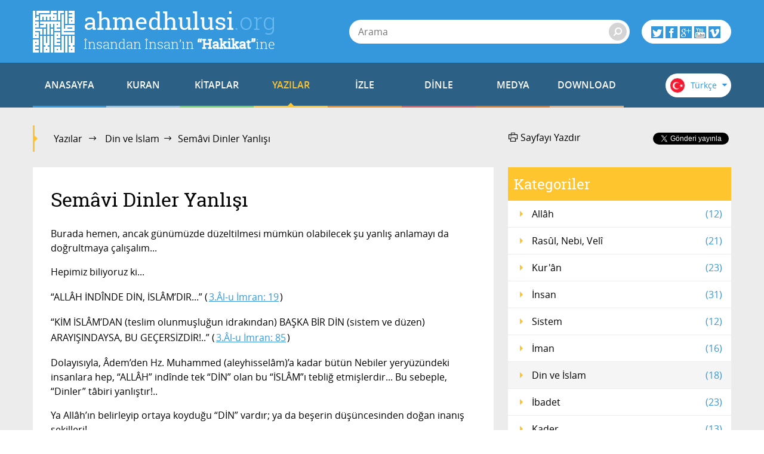

--- FILE ---
content_type: text/html; charset=utf-8
request_url: https://ahmedhulusi.org/tr/yazi/semavi-dinler-yanlisi
body_size: 20473
content:
<!doctype html>
<html lang="tr" xmlns:fb="http://ogp.me/ns/fb#">
    <head>
        <meta name="viewport" content="width=device-width, initial-scale=1.0" />
        
        <meta charset="utf-8" />
        <title>Sem&acirc;vi Dinler Yanlışı - ahmedhulusi.org</title>
            <meta name="description" content="“İslâm Dini” bir “Semâvî Din” mi? “Allâh Dini” mi?.." />
        <meta name="author" content="" />
        <link rel="canonical" href="https://ahmedhulusi.org:443/tr/yazi/semavi-dinler-yanlisi" />        
            <meta property="og:title" content="Sem&acirc;vi Dinler Yanlışı - ahmedhulusi.org" />
            <meta property="og:url" content="https://ahmedhulusi.org:443/tr/yazi/semavi-dinler-yanlisi" />
            <meta property="og:image" content="https://www.ahmedhulusi.org/interfaces/ahmedhulusi/images/og-logo.png" />
            <meta property="og:site_name" content="ahmedhulusi.org" />
           <meta property="og:description" content="“İslâm Dini” bir “Semâvî Din” mi? “Allâh Dini” mi?.." />        
        <link type="text/css" rel="stylesheet" href="/interfaces/ahmedhulusi/styles/styles.css"  />
        
        <link rel="shortcut icon" href="/interfaces/ahmedhulusi/images/favicon.png" type="image/x-icon" />
        
        <script src="/interfaces/ahmedhulusi/scripts/vendors/modernizr.custom.js"></script>
        <script src="/interfaces/ahmedhulusi/scripts/vendors/jquery-2.1.1.min.js"></script>
        <script src="/interfaces/ahmedhulusi/scripts/ahmedhulusi.min.js"></script>

                <script>
            (function(i,s,o,g,r,a,m){i['GoogleAnalyticsObject']=r;i[r]=i[r]||function(){
  (i[r].q=i[r].q||[]).push(arguments)},i[r].l=1*new Date();a=s.createElement(o),
  m=s.getElementsByTagName(o)[0];a.async=1;a.src=g;m.parentNode.insertBefore(a,m)
  })(window,document,'script','//www.google-analytics.com/analytics.js','ga');

  ga('create', 'UA-747070-1', 'auto');
  ga('send', 'pageview');        </script>
            </head>

    <body id="article" class="stationary pager-is-visible article articles article-125 page-pair-125 tr  ">
        <div id="wrapper" class="page-wrap">
            <header id="masthead" class="top-header">
                <div class="container">
                    <a href="/tr" class="page-heading">
                        <h1 class="page-title">ahmedhulusi<span class="ext">.org</span></h1>
                        <h2 class="page-subtitle">İnsandan İnsan’ın <strong>“Hakikat”</strong>ine</h2>
                    </a>
                </div>
            </header>

            <header class="bottom-header">
                <div class="container">
                    <a href="#" class="menu-toggle">
                        <span class="menu-toggle-icon">
                            <span class="inner"></span>
                        </span>

                        <span class="menu-toggle-text">Menü</span>
                    </a>
                    <a href="/" class="page-heading is-scrolled"><span class="for-screenreader-only">ahmedhulusi<span class="ext">.org</span></span></a>

                    <nav id="main-nav" class="main-nav group">
                        <a href="/tr" class="home ">ANASAYFA</a>
                        
                    <a href="/tr/kuran" title="Kuran" class="nav-item quran has-mega first">KURAN</a>
                    <a href="/tr/kitaplar" title="Kitaplar" class="nav-item books has-mega">KİTAPLAR</a>
                    <a href="/tr/yazilar" title="Yazılar" class="nav-item articles has-mega current">YAZILAR</a>
                    <a href="/tr/videolar" title="İzle" class="nav-item videos has-mega">İZLE</a>
                    <a href="/tr/sohbetler" title="Dinle" class="nav-item talks has-mega">DİNLE</a>
                    <a href="/tr/medya" title="Medya" class="nav-item media has-mega">MEDYA</a>
                    <a href="/tr/download" title="Download" class="nav-item downloads last">DOWNLOAD</a>                    </nav>

                    <form class="page-search" method="get" action="/tr/arama">
    <a href="#" class="search-toggle toggle" aria-haspopup="true"><i class="icon-search"></i></a>
    <div class="search-form-elements">
        <input type="search" name="q" class="search-query" placeholder="Arama" value="" />
                <button><i class="icon-search"></i></button>
        <button class="search-button">Arama</button>
    </div>
</form>
                    <div class="social-actions">
    <a href="#" class="social-actions-button" aria-haspopup="true">
        <i class="icon-twitter"></i>
        <i class="icon-facebook"></i>
        <i class="icon-googleplus"></i>
        <i class="icon-youtube"></i>
        <i class="icon-vimeo"></i>
    </a>
    <div class="social-buttons group">
        <span class="social-button twitter-social-button">
            <a class="twitter-follow-button" href="https://twitter.com/AhmedHulusi" data-show-count="true" data-lang="tr">AhmedHulusi</a>
        </span>

        <span class="social-button facebook-social-button">
            <div class="fb-like" data-href="https://www.facebook.com/AhmedHulusi" data-width="250" data-layout="button_count" data-action="like" data-show-faces="false" data-share="false"></div>
        </span>

        <span class="social-button google-social-button">
            <div class="g-follow" data-annotation="bubble" data-height="20" data-href="https://plus.google.com/+AhmedHulusiOfficial" data-rel="publisher"></div>
        </span>

        <span class="social-button youtube-social-button">
            <span class="g-ytsubscribe" data-channel="AhmedHulusiOfficial" data-layout="default" data-count="default"></span>
        </span>
    </div>
</div>
                    <div class="lang-nav">
    <span class="lang-nav-current" aria-haspopup="true">
        <span class="lang-nav-flag lang-nav-flag-tr"></span>
        <span class="lang-nav-lang-name">Türkçe</span>
        <i class="icon-caret-down"></i>
    </span>
    <nav class="lang-nav-langs group">
                                                        <a href="http://www.ahmedhulusi.org/en/" class="lang-nav-lang">
                    <span class="lang-nav-flag lang-nav-flag-en"></span>
                    <span class="lang-nav-lang-name">English</span>
                </a>
                                                <a href="http://www.ahmedhulusi.org/de/" class="lang-nav-lang">
                    <span class="lang-nav-flag lang-nav-flag-de"></span>
                    <span class="lang-nav-lang-name">Deutsch</span>
                </a>
                                                <a href="http://www.ahmedhulusi.org/fr/" class="lang-nav-lang">
                    <span class="lang-nav-flag lang-nav-flag-fr"></span>
                    <span class="lang-nav-lang-name">Français</span>
                </a>
                                                <a href="http://www.ahmedhulusi.org/es/" class="lang-nav-lang">
                    <span class="lang-nav-flag lang-nav-flag-es"></span>
                    <span class="lang-nav-lang-name">Español</span>
                </a>
                                                <a href="http://www.ahmedhulusi.org/ru/" class="lang-nav-lang">
                    <span class="lang-nav-flag lang-nav-flag-ru"></span>
                    <span class="lang-nav-lang-name">Pусский</span>
                </a>
                                                <a href="http://www.ahmedhulusi.org/pk/" class="lang-nav-lang">
                    <span class="lang-nav-flag lang-nav-flag-pk"></span>
                    <span class="lang-nav-lang-name">پاکستانی</span>
                </a>
                                                <a href="http://www.ahmedhulusi.org/pl/" class="lang-nav-lang">
                    <span class="lang-nav-flag lang-nav-flag-pl"></span>
                    <span class="lang-nav-lang-name">Polski</span>
                </a>
                                                <a href="http://www.ahmedhulusi.org/nl/" class="lang-nav-lang">
                    <span class="lang-nav-flag lang-nav-flag-nl"></span>
                    <span class="lang-nav-lang-name">Nederlands</span>
                </a>
                                                <a href="http://www.ahmedhulusi.org/sq/" class="lang-nav-lang">
                    <span class="lang-nav-flag lang-nav-flag-sq"></span>
                    <span class="lang-nav-lang-name">Shqip</span>
                </a>
                                                <a href="http://www.ahmedhulusi.org/kw/" class="lang-nav-lang">
                    <span class="lang-nav-flag lang-nav-flag-kw"></span>
                    <span class="lang-nav-lang-name">Kiswahili</span>
                </a>
                                                <a href="http://www.ahmedhulusi.org/az/" class="lang-nav-lang">
                    <span class="lang-nav-flag lang-nav-flag-az"></span>
                    <span class="lang-nav-lang-name">Azeri</span>
                </a>
                                                <a href="http://www.ahmedhulusi.org/bo/" class="lang-nav-lang">
                    <span class="lang-nav-flag lang-nav-flag-bo"></span>
                    <span class="lang-nav-lang-name">Bosanski</span>
                </a>
                                                <a href="http://www.ahmedhulusi.org/ku/" class="lang-nav-lang">
                    <span class="lang-nav-flag lang-nav-flag-ku"></span>
                    <span class="lang-nav-lang-name">Kurdî</span>
                </a>
                                                <a href="http://www.ahmedhulusi.org/id/" class="lang-nav-lang">
                    <span class="lang-nav-flag lang-nav-flag-id"></span>
                    <span class="lang-nav-lang-name">Indonesian</span>
                </a>
                        </nav>
</div>                </div>
                                <nav id="mega-menu" class="mega-menu hide">
    <div class="container">
        <div class="mega-menu-content menu-quran hide">
    <ul class="menu-category-list">
        <li class="menu-category-quran menu-category-item"><a href="/tr/kuran/dinlemeler" data-related="menu-listen-list">Kuran Dinle</a></li>
        <li class="menu-category-quran menu-category-item"><a href="/tr/kuran/izlemeler/turkce-kuran-cozumu" data-related="menu-watching-list">Kuran İzle</a></li>
        <li class="menu-category-quran menu-category-item"><a href="/tr/kuran/kurani-anlamak-icin-on-bilgi" data-related="menu-reading-list">Kuran Oku</a></li>
    </ul>

    <ul id="menu-listen-list" class="menu-content-list group">
            <li class="mega-menu-item">
            <a href="/tr/kuran/dinle/022-hac-suresi" class="menu-item-link">
            <span class="menu-item-image">
                                    <img src="https://www.ahmedhulusi.org/content/images/small_srgn-22-hac.jpg" alt="22. Hac Sûresi - Kur&#039;ân-ı Kerîm Çözümü" />                            </span>
                <h3 class="menu-item-title">22 . Hac Sûresi</h3>
                <p class="menu-item-content">Hac Suresi, hem Mekke (88.sırada) ve hem de Medine (19.sırada) döneminde nazil olmuştur... Uslubu ve...</p>
            </a>
        </li>
            <li class="mega-menu-item">
            <a href="/tr/kuran/dinle/042-sura-suresi" class="menu-item-link">
            <span class="menu-item-image">
                                    <img src="https://www.ahmedhulusi.org/content/images/small_srgn-42-sura.jpg" alt="42. Şûrâ Sûresi - Kur&#039;ân-ı Kerîm Çözümü" />                            </span>
                <h3 class="menu-item-title">42. Şûrâ Sûresi</h3>
                <p class="menu-item-content">Adını, 38.ayetinde geçmesi dolayısıyla “Şura” kavramından alır... Mekke döneminde 62.sırada inmiştir...</p>
            </a>
        </li>
            <li class="mega-menu-item">
            <a href="/tr/kuran/dinle/007-araf-suresi" class="menu-item-link">
            <span class="menu-item-image">
                                    <img src="https://www.ahmedhulusi.org/content/images/small_srgn-7-araf.jpg" alt="7. A&#039;raf Sûresi" />                            </span>
                <h3 class="menu-item-title">7. A'raf Sûresi</h3>
                <p class="menu-item-content">A’raf Suresi, sekiz ayeti (163-170) hariç Mekke döneminde, 39.sırada nazıl olmuştur... Kitab tertibi...</p>
            </a>
        </li>
            <li class="mega-menu-item">
            <a href="/tr/kuran/dinle/101-karia-suresi-shuraim" class="menu-item-link">
            <span class="menu-item-image">
                                    <img src="https://www.ahmedhulusi.org/content/images/small_shuraim-101-karia.jpg" alt="101 - Kari&#039;a Sûresi - Kur&#039;ân-ı Kerîm (arapça)" />                            </span>
                <h3 class="menu-item-title">101. Kari'a Sûresi</h3>
                <p class="menu-item-content">Karia Suresi, Mekke-i Mükerreme’de 30.sırada nazıl olmuştur... 11 ayettir... Adını, ilk üç ayetinde...</p>
            </a>
        </li>
            <li class="mega-menu-item mega-menu-category-item">
            <a href="/tr/kuran/dinlemeler" class="menu-item-link">
                <span class="menu-item-image">
                </span>
                <h3 class="menu-item-title">Tüm Sûreleri Dinlemek için...</h3>
                <div class="menu-item-cover">
                    <span class="total-items">+602</span>
                </div>
            </a>
        </li>
    </ul>

    <ul id="menu-watching-list" class="menu-content-list group">
                    <li class="mega-menu-item">
                <a href="/tr/kuran/izle/016-nahl-suresi" class="menu-item-link">
            <span class="menu-item-image">
                                    <img src="https://www.ahmedhulusi.org/content/images/small_srgn-16-nahl.jpg" alt="16. Nahl Sûresi - Kur&#039;ân-ı Kerîm Çözümü" />                            </span>
                    <h3 class="menu-item-title">16. Nahl Sûresi</h3>
                    <p class="menu-item-content">Nahl Suresi, Mekke döneminde 70. veya 73. sırada nazıl olmuştur... 95-97. ve 126-128. ayetlerinin Me...</p>
                </a>
            </li>
                    <li class="mega-menu-item">
                <a href="/tr/kuran/izle/013-rad-suresi-ar-tr" class="menu-item-link">
            <span class="menu-item-image">
                                    <img src="https://www.ahmedhulusi.org/content/images/small_abds-13-rad.jpg" alt="13. Ra&#039;d Sûresi - Kur&#039;ân-ı Kerîm Çözümü (arapça)" />                            </span>
                    <h3 class="menu-item-title">13. Ra'd Sûresi</h3>
                    <p class="menu-item-content">43 ayettir... Adı, 13.ayetinde tanımlanarak geçen “ra’d” isminden gelir ki sure’nin muhtevası ile de...</p>
                </a>
            </li>
                    <li class="mega-menu-item">
                <a href="/tr/kuran/izle/009-tevbe-suresi-060-129" class="menu-item-link">
            <span class="menu-item-image">
                                    <img src="https://www.ahmedhulusi.org/content/images/small_srgn-9-tevbe-60-129.jpg" alt="9. Tevbe Sûresi (060-129) - Kur&#039;ân-ı Kerîm Çözümü" />                            </span>
                    <h3 class="menu-item-title">9. Tevbe Sûresi (60-129)</h3>
                    <p class="menu-item-content">Kuran’ın 114 suresi içinde “besmele”siz başlayan tek sure bu “tevbe” (rücu’, inabe) suresidir... Bir...</p>
                </a>
            </li>
                    <li class="mega-menu-item">
                <a href="/tr/kuran/izle/085-buruc-suresi" class="menu-item-link">
            <span class="menu-item-image">
                                    <img src="https://www.ahmedhulusi.org/content/images/small_srgn-85-buruc.jpg" alt="85. Burûc Sûresi - Kur&#039;ân-ı Kerîm Çözümü" />                            </span>
                    <h3 class="menu-item-title">85. Burûc Sûresi</h3>
                    <p class="menu-item-content">Buruc Suresi, Mekke-i Mükerreme’de 27.sırada nazıl olmuştur... 22 ayettir... Adını, ilk ayetindeki “...</p>
                </a>
            </li>
                <li class="mega-menu-item mega-menu-category-item">
            <a href="/tr/kuran/izlemeler/turkce-kuran-cozumu" class="menu-item-link">
                <span class="menu-item-image">
                </span>
                <h3 class="menu-item-title">Tüm Sûreleri İzlemek için...</h3>
                <div class="menu-item-cover">
                    <span class="total-items">+249</span>
                </div>
            </a>
        </li>
    </ul>

    <ul id="menu-reading-list" class="menu-content-list group">
                <li class="mega-menu-item">
            <a href="/tr/kuran/075-kiyamet-suresi" class="menu-item-link">
                <span class="menu-item-image">
                    <img src="https://www.ahmedhulusi.org/interfaces/ahmedhulusi/images/small_kurani-kerim-cozumu-tr.png" alt="Allâh İlminden Yansımalarla
Kur'ân-ı Kerîm Çözümü" />
                </span>
                <h3 class="menu-item-title">75. Kıyamet</h3>
                <p class="menu-item-content">
                                        Kıyamet sürecindeki gerçekliğe;                </p>
            </a>
        </li>
                <li class="mega-menu-item">
            <a href="/tr/kuran/014-ibrahiym-suresi" class="menu-item-link">
                <span class="menu-item-image">
                    <img src="https://www.ahmedhulusi.org/interfaces/ahmedhulusi/images/small_kurani-kerim-cozumu-tr.png" alt="Allâh İlminden Yansımalarla
Kur'ân-ı Kerîm Çözümü" />
                </span>
                <h3 class="menu-item-title">14. İbrahiym</h3>
                <p class="menu-item-content">
                                        Eliif, Lââm, Ra... Sana inzâl ettiğimiz (hakikat ve Sünnetullâh) BİLGİ(si) (kitap), insanları, varlı...                </p>
            </a>
        </li>
                <li class="mega-menu-item">
            <a href="/tr/kuran/052-tur-suresi" class="menu-item-link">
                <span class="menu-item-image">
                    <img src="https://www.ahmedhulusi.org/interfaces/ahmedhulusi/images/small_kurani-kerim-cozumu-tr.png" alt="Allâh İlminden Yansımalarla
Kur'ân-ı Kerîm Çözümü" />
                </span>
                <h3 class="menu-item-title">52. Tûr</h3>
                <p class="menu-item-content">
                                        O Tur’a (Tur - Sinâ Dağı’nda Musa’nın karşılaştığı hakikate),                </p>
            </a>
        </li>
                <li class="mega-menu-item">
            <a href="/tr/kuran/085-buruc-suresi" class="menu-item-link">
                <span class="menu-item-image">
                    <img src="https://www.ahmedhulusi.org/interfaces/ahmedhulusi/images/small_kurani-kerim-cozumu-tr.png" alt="Allâh İlminden Yansımalarla
Kur'ân-ı Kerîm Çözümü" />
                </span>
                <h3 class="menu-item-title">85. Burûc</h3>
                <p class="menu-item-content">
                                        Andolsun o burçları barındıran Uzay’a!                </p>
            </a>
        </li>
                <li class="mega-menu-item mega-menu-category-item">
            <a href="/tr/kuran/kurani-anlamak-icin-on-bilgi" class="menu-item-link">
                <span class="menu-item-image">
                </span>
                <h3 class="menu-item-title">Tüm Sûreleri Okumak için...</h3>
                <div class="menu-item-cover">
                    <span class="total-items">+110</span>
                </div>
            </a>
        </li>
    </ul>
</div>        <div class="mega-menu-content menu-books has-no-category hide">
    <ul id="menu-books-list" class="menu-content-list group">
            <li class="mega-menu-item">
            <a href="/tr/kitap/yenilen" class="menu-item-link">
                <span class="menu-item-image">
                                            <img src="https://www.ahmedhulusi.org/content/images/small_tr-yenilen.png" alt="Yenilen" />                                    </span>
                <h3 class="menu-item-title">Yenilen!</h3>
                <p class="menu-item-content">Öyle bir Dünya'da yaşıyoruz ki...
Kimileri hâlâ katır sırtında ilerlemeye çalışıyor sınırlı yöresin...</p>
            </a>
        </li>
            <li class="mega-menu-item">
            <a href="/tr/kitap/insan-ve-din" class="menu-item-link">
                <span class="menu-item-image">
                                            <img src="https://www.ahmedhulusi.org/content/images/small_tr-insan-ve-din.png" alt="İnsan ve Din" />                                    </span>
                <h3 class="menu-item-title">İnsan ve Din</h3>
                <p class="menu-item-content">Bu kitaptaki yazıların ana karakteristiği, okuyucularımızla "B" harfinin işaret ettiği "giz"li anlam...</p>
            </a>
        </li>
            <li class="mega-menu-item">
            <a href="/tr/kitap/yasamin-gercegi" class="menu-item-link">
                <span class="menu-item-image">
                                            <img src="https://www.ahmedhulusi.org/content/images/small_tr-yasamin-gercegi.png" alt="Yaşamın Gerçeği" />                                    </span>
                <h3 class="menu-item-title">Yaşamın Gerçeği</h3>
                <p class="menu-item-content">Bu kitap, düşünen, sorgulayan, "Yaşamın Gerçeği"ni anlamak isteyen beyinler için yazıldı...
İnsan n...</p>
            </a>
        </li>
            <li class="mega-menu-item">
            <a href="/tr/kitap/dua-ve-zikir" class="menu-item-link">
                <span class="menu-item-image">
                                            <img src="https://www.ahmedhulusi.org/content/images/small_tr-dua-ve-zikir.png" alt="Dua ve Zikir" />                                    </span>
                <h3 class="menu-item-title">Dua ve Zikir</h3>
                <p class="menu-item-content">Beyninizdeki olağanüstü kuvvetten haberiniz var mı? Beynin YÖNLENDİRİLMİŞ MİKRODALGA üretme tekniği...</p>
            </a>
        </li>
            <li class="mega-menu-item">
            <a href="/tr/kitap/kuranin-sirri" class="menu-item-link">
                <span class="menu-item-image">
                                            <img src="https://www.ahmedhulusi.org/content/images/small_tr-kuranin-sirri.png" alt="Kurân&#039;ın Sırrı" />                                    </span>
                <h3 class="menu-item-title">Kurân'ın Sırrı</h3>
                <p class="menu-item-content">Bizâtihi Kurân’ın ve yeryüzünde yaşamış en muhteşem beşer olan Muhammed Mustafa (AleyhisSelâm)’ın aç...</p>
            </a>
        </li>
            <li class="mega-menu-item mega-menu-category-item">
            <a href="/tr/kitaplar" class="menu-item-link">
                <span class="menu-item-image">
                                    <img src="/interfaces/ahmedhulusi/images/book-cover-placeholder.png" alt="" />
                                </span>
                <h3 class="menu-item-title">Tüm Kitapları Okumak için...</h3>
                <div class="menu-item-cover">
                                                            <span class="total-items">+30</span>
                                    </div>
            </a>
        </li>
    </ul>
</div>
        <div class="mega-menu-content menu-articles hide">
    <ul class="menu-category-list">
            <li class="menu-category-article menu-category-item"><a href="/tr/yazilar/allah" data-related="menu-article-allah-list">Allâh</a></li>
            <li class="menu-category-article menu-category-item"><a href="/tr/yazilar/kuran" data-related="menu-article-kuran-list">Kur'ân</a></li>
            <li class="menu-category-article menu-category-item"><a href="/tr/yazilar/insan" data-related="menu-article-insan-list">İnsan</a></li>
            <li class="menu-category-article menu-category-item"><a href="/tr/yazilar/ibadet" data-related="menu-article-ibadet-list">İbadet</a></li>
            <li class="menu-category-article menu-category-item"><a href="/tr/yazilar/kader" data-related="menu-article-kader-list">Kader</a></li>
            <li class="menu-category-article menu-category-item"><a href="/tr/yazilar/ruh-melek-cin" data-related="menu-article-ruh-melek-cin-list">Ruh, Melek, Cin</a></li>
        </ul>
        <ul id="menu-article-allah-list" class="menu-content-list group">
                        <li class="mega-menu-item">
            <a href="/tr/yazi/rab-ne-demektir" class="menu-item-link">
            <span class="menu-item-image">
                                    <img src="https://www.ahmedhulusi.org/content/images/small_rab-ne-demektir-1.jpg" alt="Rabbini bilen, isimleri yönüyle Allâh’ı bilmiş olur." />                            </span>
                <h3 class="menu-item-title">“Rab”  Ne Demektir?</h3>
                <p class="menu-item-content">Efâl mertebesi dediğimiz mertebede tasarruf eden, Efâl mertebesini meydana getiren, mutlak varlıktır...</p>
            </a>
        </li>
                <li class="mega-menu-item">
            <a href="/tr/yazi/nicin-data" class="menu-item-link">
            <span class="menu-item-image">
                                    <img src="https://www.ahmedhulusi.org/content/images/small_nicin-data-thnail.jpg" alt="Niçin &quot;DATA&quot;?" />                            </span>
                <h3 class="menu-item-title">Niçin “DATA”?</h3>
                <p class="menu-item-content">Seyre girdik… Seyredebildiğimizce…
Paylaşmaya çalıştık, dilimiz döndüğünce...
Ama yazdıklarım için...</p>
            </a>
        </li>
                <li class="mega-menu-item">
            <a href="/tr/yazi/ilim-irade-kudret" class="menu-item-link">
            <span class="menu-item-image">
                                    <img src="https://www.ahmedhulusi.org/content/images/small_ilim-irade-kudret-thnail.jpg" alt="İlim-İrade-Kudret" />                            </span>
                <h3 class="menu-item-title">İlim - İrade - Kudret</h3>
                <p class="menu-item-content">Mahşerin üç atlısı!
“Sırat”ı bu üç ayakla geçmeye çalışıyoruz; yanı sıra bazı yardımcı kuvvelerle....</p>
            </a>
        </li>
                <li class="mega-menu-item">
            <a href="/tr/yazi/kelime-i-tevhidin-anlami-nedir" class="menu-item-link">
            <span class="menu-item-image">
                                    <img src="https://www.ahmedhulusi.org/content/images/small_kelimei-tevhid-ne-demektir-thnail.jpg" alt="Kelime-i Tevhid Ne Demektir?" />                            </span>
                <h3 class="menu-item-title">Kelime-i Tevhid Ne Demektir?</h3>
                <p class="menu-item-content">İslâm Dini’nin temelini, “LÂ İLÂHE İLLÂLLÂH” sözünün mânâsı oluşturur.
“Lâ ilâhe illâllâh” ne demek...</p>
            </a>
        </li>
                <li class="mega-menu-item mega-menu-category-item">
            <a href="/tr/yazilar/allah" class="menu-item-link">
                <span class="menu-item-image">
                                            <img src="https://www.ahmedhulusi.org/content/images/small_category-allah.jpg" alt="" />                                    </span>
                <h3 class="menu-item-title">Allâh Hakkında Yazılar</h3>
                <p class="menu-item-content"></p>
                <div class="menu-item-cover">
                                                                <span class="total-items">+8</span>
                                    </div>
            </a>
        </li>
    </ul>
        <ul id="menu-article-kuran-list" class="menu-content-list group">
                        <li class="mega-menu-item">
            <a href="/tr/yazi/besmele-hakkinda" class="menu-item-link">
            <span class="menu-item-image">
                                    <img src="https://www.ahmedhulusi.org/content/images/small_besmele-hakkinda-thnail.jpg" alt="Besmele Hakkında" />                            </span>
                <h3 class="menu-item-title">Besmele Hakkında</h3>
                <p class="menu-item-content">“FÂTİHA” Sûresi’nin mânâsı eğer derinliğine doğru anlaşılırsa, bize Kur’ân-ı Kerîm kilidini açacak a...</p>
            </a>
        </li>
                <li class="mega-menu-item">
            <a href="/tr/yazi/muhtesem-kaynak" class="menu-item-link">
            <span class="menu-item-image">
                                    <img src="https://www.ahmedhulusi.org/content/images/small_muhtesem-kaynak-thnail.jpg" alt="Muhteşem Kaynak" />                            </span>
                <h3 class="menu-item-title">Muhteşem Kaynak</h3>
                <p class="menu-item-content">“HOLOGRAFİK EVREN” gerçekliği, bildiğiniz üzere, geçtiğimiz yüzyılın en önemli bilimsel bulgularında...</p>
            </a>
        </li>
                <li class="mega-menu-item">
            <a href="/tr/yazi/ilk-ayetler" class="menu-item-link">
            <span class="menu-item-image">
                                    <img src="https://www.ahmedhulusi.org/content/images/small_ilk-ayetler-2.jpg" alt="O Kİ, (O Rabbanî özellikleri ve genetiğini) KALEM OLARAK ÖĞRETTİ (programladı)!" />                            </span>
                <h3 class="menu-item-title">İlk Âyetler</h3>
                <p class="menu-item-content">İşte, Hz. Muhammed (aleyhisselâm), “HANÎF” olarak böylesine düşünceler içinde, gökte bir tanrıya, ya...</p>
            </a>
        </li>
                <li class="mega-menu-item">
            <a href="/tr/yazi/fatiha-hamdi-allah-yapar" class="menu-item-link">
            <span class="menu-item-image">
                                    <img src="https://www.ahmedhulusi.org/content/images/small_fatiha-hamdi-allah-yapar-thnail.jpg" alt="Fâtiha: Hamd&#039;ı Allâh Yapar" />                            </span>
                <h3 class="menu-item-title">Fâtiha: Hamd'ı Allâh Yapar</h3>
                <p class="menu-item-content">İlk âyeti okuyoruz:
“El Hamdu lillâhi Rabbil’âlemiyn.”
“MUTLAK değerlendirme ALLÂH’a aittir!”
“Ne...</p>
            </a>
        </li>
                <li class="mega-menu-item mega-menu-category-item">
            <a href="/tr/yazilar/kuran" class="menu-item-link">
                <span class="menu-item-image">
                                            <img src="https://www.ahmedhulusi.org/content/images/small_category-kuran.jpg" alt="" />                                    </span>
                <h3 class="menu-item-title">Kur'ân Hakkında Yazılar</h3>
                <p class="menu-item-content"></p>
                <div class="menu-item-cover">
                                                                <span class="total-items">+19</span>
                                    </div>
            </a>
        </li>
    </ul>
        <ul id="menu-article-insan-list" class="menu-content-list group">
                        <li class="mega-menu-item">
            <a href="/tr/yazi/bilinc-beynin-neresinde" class="menu-item-link">
            <span class="menu-item-image">
                                    <img src="https://www.ahmedhulusi.org/content/images/small_bilinc-beynin-neresinde-thnail.jpg" alt="Bilinç Beynin Neresinde?" />                            </span>
                <h3 class="menu-item-title">Bilinç Beynin Neresinde?</h3>
                <p class="menu-item-content">Öylesine düşünmeden ve sorgulamadan yaşamaya alışmışız ki, gördüğümüz kadarını maddeye, mekanik çalı...</p>
            </a>
        </li>
                <li class="mega-menu-item">
            <a href="/tr/yazi/gormek" class="menu-item-link">
            <span class="menu-item-image">
                                    <img src="https://www.ahmedhulusi.org/content/images/small_gormek-thnail.jpg" alt="Görmek" />                            </span>
                <h3 class="menu-item-title">Görmek!??</h3>
                <p class="menu-item-content">Yaşamımızda en önemli fonksiyonlarımızdan biridir görmek!
Nedir “görmek”?..
Ne görüyoruz?..
Nasıl...</p>
            </a>
        </li>
                <li class="mega-menu-item">
            <a href="/tr/yazi/insanin-olusumu" class="menu-item-link">
            <span class="menu-item-image">
                                    <img src="https://www.ahmedhulusi.org/content/images/small_insanin-olusumu-thnail.jpg" alt="İnsanın Oluşumu" />                            </span>
                <h3 class="menu-item-title">İnsanın Oluşumu</h3>
                <p class="menu-item-content">İnsanı bu yönleriyle tanıdıktan sonra bedenin özellikleri ve insanın özellikleri diye ikiye ayırabil...</p>
            </a>
        </li>
                <li class="mega-menu-item">
            <a href="/tr/yazi/turlu-yonleriyle-insan" class="menu-item-link">
            <span class="menu-item-image">
                                    <img src="https://www.ahmedhulusi.org/content/images/small_turlu-yonleriyle-insan-thnail.jpg" alt="Türlü Yönleriyle İnsan" />                            </span>
                <h3 class="menu-item-title">Türlü Yönleriyle İnsan</h3>
                <p class="menu-item-content">İnsan diyoruz...
Bu insan kelimesinin mânâsı olan varlığı evvela “beden” adı altında duyulara hitap...</p>
            </a>
        </li>
                <li class="mega-menu-item mega-menu-category-item">
            <a href="/tr/yazilar/insan" class="menu-item-link">
                <span class="menu-item-image">
                                            <img src="https://www.ahmedhulusi.org/content/images/small_category-insan.jpg" alt="" />                                    </span>
                <h3 class="menu-item-title">İnsan Hakkında Yazılar</h3>
                <p class="menu-item-content"></p>
                <div class="menu-item-cover">
                                                                <span class="total-items">+27</span>
                                    </div>
            </a>
        </li>
    </ul>
        <ul id="menu-article-ibadet-list" class="menu-content-list group">
                        <li class="mega-menu-item">
            <a href="/tr/yazi/hacdaki-iki-buyuk-sir" class="menu-item-link">
            <span class="menu-item-image">
                                    <img src="https://www.ahmedhulusi.org/content/images/small_hac-olayindaki-iki-buyuk-sir-thnail.jpg" alt="Hac Olayındaki İki Büyük Sır" />                            </span>
                <h3 class="menu-item-title">Hac'daki İki Büyük Sır</h3>
                <p class="menu-item-content">HAC olayının altında yatan sır gerçekten hafsalaların kolay kolay alabileceği bir şey değildir. Hacc...</p>
            </a>
        </li>
                <li class="mega-menu-item">
            <a href="/tr/yazi/nicin-zikir" class="menu-item-link">
            <span class="menu-item-image">
                                    <img src="https://www.ahmedhulusi.org/content/images/small_nicin-zikir-2-thnail.jpg" alt="Niçin Zikir?" />                            </span>
                <h3 class="menu-item-title">Niçin Zikir?</h3>
                <p class="menu-item-content">Evet, “Din”, dünya saltanatı için değil; kişinin ölüm ötesi saltanatı ya da Hz. İSA’nın deyimiyle, “...</p>
            </a>
        </li>
                <li class="mega-menu-item">
            <a href="/tr/yazi/arac-amac" class="menu-item-link">
            <span class="menu-item-image">
                                    <img src="https://www.ahmedhulusi.org/content/images/small_arac-amac-thnail.jpg" alt="Araç-Amaç" />                            </span>
                <h3 class="menu-item-title">Araç-Amaç</h3>
                <p class="menu-item-content">Kelime-i şehâdet’ten sonra, “İslâm”ın ikinci şartı Mirâc'dır!
Kelime-i şehâdet ile, “Allâh”ın varlı...</p>
            </a>
        </li>
                <li class="mega-menu-item">
            <a href="/tr/yazi/tanrinin-gokten-inen-kadiri" class="menu-item-link">
            <span class="menu-item-image">
                                    <img src="https://www.ahmedhulusi.org/content/images/small_tanrinin-gokten-inen-kadiri2-thnail.jpg" alt="Tanrının Gökten İnen Kadiri" />                            </span>
                <h3 class="menu-item-title">Tanrı'nın Gökten İnen Kadiri</h3>
                <p class="menu-item-content">Tanrı kavramına dayalı dinsel anlayışta, şöyle bir gece hayal edilir ki adına “Kadir Gecesi” derler...</p>
            </a>
        </li>
                <li class="mega-menu-item mega-menu-category-item">
            <a href="/tr/yazilar/ibadet" class="menu-item-link">
                <span class="menu-item-image">
                                            <img src="https://www.ahmedhulusi.org/content/images/small_category-ibadet.jpg" alt="" />                                    </span>
                <h3 class="menu-item-title">İbadet Hakkında Yazılar</h3>
                <p class="menu-item-content"></p>
                <div class="menu-item-cover">
                                                                <span class="total-items">+19</span>
                                    </div>
            </a>
        </li>
    </ul>
        <ul id="menu-article-kader-list" class="menu-content-list group">
                        <li class="mega-menu-item">
            <a href="/tr/yazi/dua-ve-kader" class="menu-item-link">
            <span class="menu-item-image">
                                    <img src="https://www.ahmedhulusi.org/content/images/small_dua-ve-kader-thnail.jpg" alt="Dua ve Kader" />                            </span>
                <h3 class="menu-item-title">Dua ve Kader</h3>
                <p class="menu-item-content">DUA söz konusu olduğu zaman, hemen pek çoğumuz yanlış bilgiyle şartlanmak yüzünden, “Aman canım kade...</p>
            </a>
        </li>
                <li class="mega-menu-item">
            <a href="/tr/yazi/burclarin-beyin-uzerindeki-tesirleri" class="menu-item-link">
            <span class="menu-item-image">
                                    <img src="https://www.ahmedhulusi.org/content/images/small_burclarin-beyin-uzerindeki-etkileri-1.jpg" alt="Cenin 120. güne ulaştığında henüz yeni oluşmaya başlayan beyin, ilk kozmik ışınsal tesirleri değerlendirebilecek düzeye ulaşır." />                            </span>
                <h3 class="menu-item-title">Burçların Beyin Üzerindeki Etkileri</h3>
                <p class="menu-item-content">Eskilerin “BURÇ” kelimesiyle adlandırdığı takımyıldızlar yaklaşık 500-600 milyon ile milyarı geçen s...</p>
            </a>
        </li>
                <li class="mega-menu-item">
            <a href="/tr/yazi/tek-dilemisse" class="menu-item-link">
            <span class="menu-item-image">
                                    <img src="https://www.ahmedhulusi.org/content/images/small_tek-dilemisse-thnail.jpg" alt="Tek Dilemişse" />                            </span>
                <h3 class="menu-item-title">Tek Dilemişse</h3>
                <p class="menu-item-content">Bu açıdan bakınca...
Şayet bir birimde, kendini aşikâr etmeyi murat etmişse... Veya bir birimde ken...</p>
            </a>
        </li>
                <li class="mega-menu-item">
            <a href="/tr/yazi/kader-konusunda-bilgiler" class="menu-item-link">
            <span class="menu-item-image">
                                    <img src="https://www.ahmedhulusi.org/content/images/small_kader-konusunda-bilgiler-thnail.jpg" alt="Kader Konusunda Bilgiler" />                            </span>
                <h3 class="menu-item-title">Kader Konusunda Bilgiler</h3>
                <p class="menu-item-content">İnsanların başlarına gelen ve gelecek olan her şeyin ezelde takdir edilmiş olduğunu belirten sayısız...</p>
            </a>
        </li>
                <li class="mega-menu-item mega-menu-category-item">
            <a href="/tr/yazilar/kader" class="menu-item-link">
                <span class="menu-item-image">
                                            <img src="https://www.ahmedhulusi.org/content/images/small_category-kader.jpg" alt="" />                                    </span>
                <h3 class="menu-item-title">Kader Hakkında Yazılar</h3>
                <p class="menu-item-content"></p>
                <div class="menu-item-cover">
                                                                <span class="total-items">+9</span>
                                    </div>
            </a>
        </li>
    </ul>
        <ul id="menu-article-ruh-melek-cin-list" class="menu-content-list group">
                        <li class="mega-menu-item">
            <a href="/tr/yazi/cin-turu" class="menu-item-link">
            <span class="menu-item-image">
                                    <img src="https://www.ahmedhulusi.org/content/images/small_cin-thnail.jpg" alt="Cin" />                            </span>
                <h3 class="menu-item-title">Cin</h3>
                <p class="menu-item-content">“CİN” adıyla işaret edilen; gerçeği itibarıyla insan gözü tarafından görülemeyen; bazen de sahip old...</p>
            </a>
        </li>
                <li class="mega-menu-item">
            <a href="/tr/yazi/meleklerin-tenezzulu-ne-demek" class="menu-item-link">
            <span class="menu-item-image">
                                    <img src="https://www.ahmedhulusi.org/content/images/small_meleklerin-tenezzulu-thnail.jpg" alt="&quot;Meleklerin Tenezzülü&quot; Ne Demek?.." />                            </span>
                <h3 class="menu-item-title">"Meleklerin Tenezzülü" Ne Demek?..</h3>
                <p class="menu-item-content">Meleklerin tenezzülü iki yönlüdür:
Birincisi; varlığındaki, özündeki kuvvetlerin senin şuurunda ort...</p>
            </a>
        </li>
                <li class="mega-menu-item">
            <a href="/tr/yazi/ruh-nedir" class="menu-item-link">
            <span class="menu-item-image">
                                    <img src="https://www.ahmedhulusi.org/content/images/small_ruh-nedir-thnail.jpg" alt="Ruh Nedir?.." />                            </span>
                <h3 class="menu-item-title">Ruh Nedir?..</h3>
                <p class="menu-item-content">Bu kitabı yazdıktan sonra pek çok cahil kişi, kulaktan dolma ilkel bilgilere dayanarak bize sordu.....</p>
            </a>
        </li>
                <li class="mega-menu-item">
            <a href="/tr/yazi/tanrinin-gokten-inen-kadiri" class="menu-item-link">
            <span class="menu-item-image">
                                    <img src="https://www.ahmedhulusi.org/content/images/small_tanrinin-gokten-inen-kadiri2-thnail.jpg" alt="Tanrının Gökten İnen Kadiri" />                            </span>
                <h3 class="menu-item-title">Tanrı'nın Gökten İnen Kadiri</h3>
                <p class="menu-item-content">Tanrı kavramına dayalı dinsel anlayışta, şöyle bir gece hayal edilir ki adına “Kadir Gecesi” derler...</p>
            </a>
        </li>
                <li class="mega-menu-item mega-menu-category-item">
            <a href="/tr/yazilar/ruh-melek-cin" class="menu-item-link">
                <span class="menu-item-image">
                                            <img src="https://www.ahmedhulusi.org/content/images/small_category-ruh-melek-cin.jpg" alt="" />                                    </span>
                <h3 class="menu-item-title">Ruh, Melek, Cin Hakkında Yazılar</h3>
                <p class="menu-item-content"></p>
                <div class="menu-item-cover">
                                                                <span class="total-items">+14</span>
                                    </div>
            </a>
        </li>
    </ul>
    </div>        <div class="mega-menu-content menu-videos hide">
    <ul class="menu-category-list">
            <li class="menu-category-video menu-category-item"><a href="/tr/videolar/rasul-nebi-veli" data-related="menu-video-rasul-nebi-veli-list">Rasûl, Nebi, Velî</a></li>
            <li class="menu-category-video menu-category-item"><a href="/tr/videolar/insan" data-related="menu-video-insan-list">İnsan</a></li>
            <li class="menu-category-video menu-category-item"><a href="/tr/videolar/din-ve-islam" data-related="menu-video-din-ve-islam-list">Din ve İslam</a></li>
            <li class="menu-category-video menu-category-item"><a href="/tr/videolar/ibadet" data-related="menu-video-ibadet-list">İbadet</a></li>
            <li class="menu-category-video menu-category-item"><a href="/tr/videolar/olum-otesi" data-related="menu-video-olum-otesi-list">Ölüm Ötesi</a></li>
            <li class="menu-category-video menu-category-item"><a href="/tr/videolar/expo-tv-2005" data-related="menu-video-expo-tv-2005-list">Expo TV (2005)</a></li>
        </ul>
        <ul id="menu-video-rasul-nebi-veli-list" class="menu-content-list group">
                        <li class="mega-menu-item">
            <a href="/tr/video/hz-muhammed-farki" class="menu-item-link">
            <span class="menu-item-image">
                                    <img src="https://www.ahmedhulusi.org/content/images/small_insan-ve-din-10.muhammed-farki.jpg" alt="Hz. Muhammed Farkı" />                            </span>
                <h3 class="menu-item-title">Hz. Muhammed Farkı</h3>
                <p class="menu-item-content">İsmi "ALLÂH" olan, bize Hz. Muhammed (aleyhisselâm) tarafından bildirilmiştir! Çünkü O, bir peygambe...</p>
            </a>
        </li>
                <li class="mega-menu-item">
            <a href="/tr/video/la-sohbeti" class="menu-item-link">
            <span class="menu-item-image">
                                    <img src="https://www.ahmedhulusi.org/content/images/small_la-sohbeti.jpg" alt="La sohbeti" />                            </span>
                <h3 class="menu-item-title">Lâ Sohbeti</h3>
                <p class="menu-item-content">Üstad Ahmed Hulûsi'nin 2008 yılında yaptığı bir sohbet.
Herkesin bir notası var, bir bilinç seviyes...</p>
            </a>
        </li>
                <li class="mega-menu-item">
            <a href="/tr/video/hadisleri-inkar-etmeyin" class="menu-item-link">
            <span class="menu-item-image">
                                    <img src="https://www.ahmedhulusi.org/content/images/small_video-hadisleri-inkar-etmeyin.jpg" alt="Hadisleri İnkâr Etmeyin!" />                            </span>
                <h3 class="menu-item-title">Hadisleri İnkâr Etmeyin!</h3>
                <p class="menu-item-content">- Kurân'da ve hadislerde kullanılan kelimeler, metaforlar ve mecazlar olarak kullanılmıştır.- "Biz a...</p>
            </a>
        </li>
                <li class="mega-menu-item">
            <a href="/tr/video/mehdi-gelirse" class="menu-item-link">
            <span class="menu-item-image">
                                    <img src="https://www.ahmedhulusi.org/content/images/small_video-mehdi-gelirse.jpg" alt="Mehdi Gelirse..?" />                            </span>
                <h3 class="menu-item-title">Mehdi Gelirse..?</h3>
                <p class="menu-item-content">- Mehdi, Kurân'ın ve Rasûlullâh'ın hadislerinin dışında hiçbir şey söylemeyecek!- Mehdi gelecek ama...</p>
            </a>
        </li>
                <li class="mega-menu-item mega-menu-category-item">
            <a href="/tr/videolar/rasul-nebi-veli" class="menu-item-link">
                <span class="menu-item-image">
                                            <img src="https://www.ahmedhulusi.org/content/images/small_category-rasul-nebi-veli.jpg" alt="" />                                    </span>
                <h3 class="menu-item-title">Rasûl, Nebi, Velî Hakkında Videolar</h3>
                <p class="menu-item-content"></p>
                <div class="menu-item-cover">
                                                                <span class="total-items">+5</span>
                                    </div>
            </a>
        </li>
    </ul>
        <ul id="menu-video-insan-list" class="menu-content-list group">
                        <li class="mega-menu-item">
            <a href="/tr/video/yaratan-sende" class="menu-item-link">
            <span class="menu-item-image">
                                    <img src="https://www.ahmedhulusi.org/content/images/small_yaratan-sende1.jpg" alt="Yaratan Sende" />                            </span>
                <h3 class="menu-item-title">Yaratan Sende</h3>
                <p class="menu-item-content">Besmele'de İSMİ 'Allah' olarak tanıtılanın ne olduğunu ve İhlas suresinin manasını anlamadığın sürec...</p>
            </a>
        </li>
                <li class="mega-menu-item">
            <a href="/tr/video/gecmiste-yasananlari-birakin" class="menu-item-link">
            <span class="menu-item-image">
                                    <img src="https://www.ahmedhulusi.org/content/images/small_video-gecmiste-yasananlari-birakin.jpg" alt="Geçmişte Yaşananları Bırakın!" />                            </span>
                <h3 class="menu-item-title">Geçmişte Yaşananları Bırakın!</h3>
                <p class="menu-item-content">- Dün, sadece ders almak için hatırlanır.- Yarına yeni şeyleri yaşayabilmek için, dünü unutmak zorun...</p>
            </a>
        </li>
                <li class="mega-menu-item">
            <a href="/tr/video/kuranda-anlatilan-halife-kim" class="menu-item-link">
            <span class="menu-item-image">
                                    <img src="https://www.ahmedhulusi.org/content/images/small_video-kuranda-anlatilan-halife-kim.jpg" alt="Kurân&#039;da Anlatılan Halife Kim?" />                            </span>
                <h3 class="menu-item-title">Kurân'da Anlatılan Halife Kim?</h3>
                <p class="menu-item-content">- Halife, Allâh esmasının özelliklerini bir kompozisyon olarak açığa çıkaran varlık demektir.- Kur'â...</p>
            </a>
        </li>
                <li class="mega-menu-item">
            <a href="/tr/video/insan-evrimle-mi-olustu" class="menu-item-link">
            <span class="menu-item-image">
                                    <img src="https://www.ahmedhulusi.org/content/images/small_video-insan-evrimle-mi-olustu.jpg" alt="İnsan Evrimle Mi Oluştu?" />                            </span>
                <h3 class="menu-item-title">İnsan Evrimle Mi Oluştu?</h3>
                <p class="menu-item-content">- Yeryüzünde yaşayan insansılar vardı. Bu insansılar evrimle oluşmuş varlıklardır.- İnsan, "ceale" k...</p>
            </a>
        </li>
                <li class="mega-menu-item mega-menu-category-item">
            <a href="/tr/videolar/insan" class="menu-item-link">
                <span class="menu-item-image">
                                            <img src="https://www.ahmedhulusi.org/content/images/small_category-insan.jpg" alt="" />                                    </span>
                <h3 class="menu-item-title">İnsan Hakkında Videolar</h3>
                <p class="menu-item-content"></p>
                <div class="menu-item-cover">
                                                                <span class="total-items">+19</span>
                                    </div>
            </a>
        </li>
    </ul>
        <ul id="menu-video-din-ve-islam-list" class="menu-content-list group">
                        <li class="mega-menu-item">
            <a href="/tr/video/sunnet-ne-degildir" class="menu-item-link">
            <span class="menu-item-image">
                                    <img src="https://www.ahmedhulusi.org/content/images/small_insan-ve-din-08.sunnet-ne-degildir.jpg" alt="Sünnet ne değildir?" />                            </span>
                <h3 class="menu-item-title">Sünnet Ne Değildir?</h3>
                <p class="menu-item-content">"Sünnet", sakal–bıyık, elbise–sarık, kılık–kıyafet midir?
ALLÂH Rasûlü'nün sünneti ne olabilir acab...</p>
            </a>
        </li>
                <li class="mega-menu-item">
            <a href="/tr/video/din-niye-gelmistir" class="menu-item-link">
            <span class="menu-item-image">
                                    <img src="https://www.ahmedhulusi.org/content/images/small_video-din-niye-gelmistir.jpg" alt="Din Niye Gelmiştir?" />                            </span>
                <h3 class="menu-item-title">Din Niye Gelmiştir?</h3>
                <p class="menu-item-content">- Din, insana hakikati olan Allah'ı, varlığını meydana getiren Allah'ın kuvvelerini hissedip yaşamas...</p>
            </a>
        </li>
                <li class="mega-menu-item">
            <a href="/tr/video/dinde-fetva-yoktur" class="menu-item-link">
            <span class="menu-item-image">
                                    <img src="https://www.ahmedhulusi.org/content/images/small_video-dinde-fetva-yoktur.jpg" alt="Dinde Fetva Yoktur!" />                            </span>
                <h3 class="menu-item-title">Dinde Fetva Yoktur!</h3>
                <p class="menu-item-content">- Dinde fetva yoktur ve mazeret geçerli değildir, ölüm tadıldıktan sonraki süreçte!- Allâh'a ve Rasû...</p>
            </a>
        </li>
                <li class="mega-menu-item">
            <a href="/tr/video/din-neyi-anlatiyor" class="menu-item-link">
            <span class="menu-item-image">
                                    <img src="https://www.ahmedhulusi.org/content/images/small_video-din-neyi-anlatiyor.jpg" alt="Din Neyi Anlatıyor?" />                            </span>
                <h3 class="menu-item-title">Din Neyi Anlatıyor?</h3>
                <p class="menu-item-content">- İnsan bu bedenden ibaret değil... Ölümsüz bir varlık!- Dinde ve Kurân'ın anlatımında, birçok şey m...</p>
            </a>
        </li>
                <li class="mega-menu-item mega-menu-category-item">
            <a href="/tr/videolar/din-ve-islam" class="menu-item-link">
                <span class="menu-item-image">
                                            <img src="https://www.ahmedhulusi.org/content/images/small_category-din-ve-islam.jpg" alt="" />                                    </span>
                <h3 class="menu-item-title">Din ve İslam Hakkında Videolar</h3>
                <p class="menu-item-content"></p>
                <div class="menu-item-cover">
                                                                <span class="total-items">+4</span>
                                    </div>
            </a>
        </li>
    </ul>
        <ul id="menu-video-ibadet-list" class="menu-content-list group">
                        <li class="mega-menu-item">
            <a href="/tr/video/ehl-i-beytte-namaz" class="menu-item-link">
            <span class="menu-item-image">
                                    <img src="https://www.ahmedhulusi.org/content/images/small_beynin-sirlari-04.ehli-beytte-namaz.jpg" alt="Ehl-i Beyt&#039;te Namaz" />                            </span>
                <h3 class="menu-item-title">Ehl-i Beyt'te Namaz</h3>
                <p class="menu-item-content">"B"ismillâh'ir Rahmân'ir Rahıym...
"Varlığımı da oluşturup ismi "Allâh" olan Rahmân'dır Rahıym'dir...</p>
            </a>
        </li>
                <li class="mega-menu-item">
            <a href="/tr/video/islam-dini-nasil-yasanir" class="menu-item-link">
            <span class="menu-item-image">
                                    <img src="https://www.ahmedhulusi.org/content/images/small_video-islam-dini-nasil-yasanir.jpg" alt="İslâm Dini Nasıl Yaşanır?" />                            </span>
                <h3 class="menu-item-title">İslâm Dini Nasıl Yaşanır?</h3>
                <p class="menu-item-content">- Allah'ı zikir; Kelime-i Tevhid'in anlamını kavrayıp, yaşama o anlayışla bakabilmektir.- Salât; ezb...</p>
            </a>
        </li>
                <li class="mega-menu-item">
            <a href="/tr/video/beyin-dua-mekanizmasi" class="menu-item-link">
            <span class="menu-item-image">
                                    <img src="https://www.ahmedhulusi.org/content/images/small_beynin-sirlari-03.beyin-dua-mekanizmasi.jpg" alt="Beyin - Dua Mekanizması" />                            </span>
                <h3 class="menu-item-title">Beyin - Dua Mekanizması</h3>
                <p class="menu-item-content">"Dua" özünüzdeki Allâh Esmâ'sından gelir; beyninizden, o amaca yönlendirilmiş dalga olarak açığa çık...</p>
            </a>
        </li>
                <li class="mega-menu-item">
            <a href="/tr/video/icinden-geldigi-gibi-dua-et" class="menu-item-link">
            <span class="menu-item-image">
                                    <img src="https://www.ahmedhulusi.org/content/images/small_video-icinden-geldigi-gibi-dua-et.jpg" alt="İçinden Geldiği Gibi Dua Et!" />                            </span>
                <h3 class="menu-item-title">İçinden Geldiği Gibi Dua Et!</h3>
                <p class="menu-item-content">- Dua, içinden geleni Allâh'a yönlendirmen demektir.- Allâh'ı iste... Ben sana bütün esmamın güçleri...</p>
            </a>
        </li>
                <li class="mega-menu-item mega-menu-category-item">
            <a href="/tr/videolar/ibadet" class="menu-item-link">
                <span class="menu-item-image">
                                            <img src="https://www.ahmedhulusi.org/content/images/small_category-ibadet.jpg" alt="" />                                    </span>
                <h3 class="menu-item-title">İbadet Hakkında Videolar</h3>
                <p class="menu-item-content"></p>
                <div class="menu-item-cover">
                                                                <span class="total-items">+6</span>
                                    </div>
            </a>
        </li>
    </ul>
        <ul id="menu-video-olum-otesi-list" class="menu-content-list group">
                        <li class="mega-menu-item">
            <a href="/tr/video/olumu-tattiktan-sonra" class="menu-item-link">
            <span class="menu-item-image">
                                    <img src="https://www.ahmedhulusi.org/content/images/small_video-olumu-tattiktan-sonra.jpg" alt="Ölümü Tattıktan Sonra..?" />                            </span>
                <h3 class="menu-item-title">Ölümü Tattıktan Sonra..?</h3>
                <p class="menu-item-content">- Ölümden sonra amigdala, dalgaboyu yapısı itibarıyla aynen devam ediyorsa, niçin bir insanın kendin...</p>
            </a>
        </li>
                <li class="mega-menu-item">
            <a href="/tr/video/kabir-alemi-mezara-girince-mi-baslar" class="menu-item-link">
            <span class="menu-item-image">
                                    <img src="https://www.ahmedhulusi.org/content/images/small_video-kabir-alemi-mezara-girince-mi-baslar.jpg" alt="Kabir Alemi Mezara Girince Mi Başlar?" />                            </span>
                <h3 class="menu-item-title">Kabir Alemi Mezara Girince Mi Başlar?</h3>
                <p class="menu-item-content">- Kabir alemi, sizin şu andaki düşünce dünyanızın ta kendisidir.- Mezar, bedene hitap eden toprak ya...</p>
            </a>
        </li>
                <li class="mega-menu-item">
            <a href="/tr/video/cehennem-nerede" class="menu-item-link">
            <span class="menu-item-image">
                                    <img src="https://www.ahmedhulusi.org/content/images/small_video-cehennem-nerede.jpg" alt="Cehennem Nerede?" />                            </span>
                <h3 class="menu-item-title">Cehennem Nerede?</h3>
                <p class="menu-item-content">Mikdâd bin Esved (r.a.)’dan nakledilir: Rasûlullâh (s.a.v.) şöyle buyurdu:
 "Kıyamet günü Güneş hal...</p>
            </a>
        </li>
                <li class="mega-menu-item">
            <a href="/tr/video/olumden-sonra-sefaat-var-mi" class="menu-item-link">
            <span class="menu-item-image">
                                    <img src="https://www.ahmedhulusi.org/content/images/small_video-olumden-sonra-seffat-var-mi.jpg" alt="Ölümden Sonra Şefaat Var Mı?" />                            </span>
                <h3 class="menu-item-title">Ölümden Sonra Şefaat Var Mı?</h3>
                <p class="menu-item-content">- Kurân'ın bildirisi ve Rasûlullâh'ın öğrettikleri şefaatin ta kendisidir!- Dünyadayken bu şefaati d...</p>
            </a>
        </li>
                <li class="mega-menu-item mega-menu-category-item">
            <a href="/tr/videolar/olum-otesi" class="menu-item-link">
                <span class="menu-item-image">
                                            <img src="https://www.ahmedhulusi.org/content/images/small_category-olum.jpg" alt="" />                                    </span>
                <h3 class="menu-item-title">Ölüm Ötesi Hakkında Videolar</h3>
                <p class="menu-item-content"></p>
                <div class="menu-item-cover">
                                                                <span class="total-items">+8</span>
                                    </div>
            </a>
        </li>
    </ul>
        <ul id="menu-video-expo-tv-2005-list" class="menu-content-list group">
                        <li class="mega-menu-item">
            <a href="/tr/video/24-kadir" class="menu-item-link">
            <span class="menu-item-image">
                                    <img src="https://www.ahmedhulusi.org/content/images/small_expo-tv-24-kadir.jpg" alt="Kadir" />                            </span>
                <h3 class="menu-item-title">Kadir #24</h3>
                <p class="menu-item-content">"İnnâ enzelnaHU fiy LeyletilKadr" (97.Kadr: 1)
"Kur'ân" ismiyle işaret edilen "sırlar bütününü" ve...</p>
            </a>
        </li>
                <li class="mega-menu-item">
            <a href="/tr/video/07-kilitlenmis-beyin" class="menu-item-link">
            <span class="menu-item-image">
                                    <img src="https://www.ahmedhulusi.org/content/images/small_expo-tv-07-kilitlenmislik.jpg" alt="Kilitlenmişlik" />                            </span>
                <h3 class="menu-item-title">Kilitlenmiş Beyin #7</h3>
                <p class="menu-item-content">"...Ki onların kalpleri (şuurları) var, (hakikati) kavrayamazlar; gözleri var bunların, onlarla bakt...</p>
            </a>
        </li>
                <li class="mega-menu-item">
            <a href="/tr/video/18-ruhlar" class="menu-item-link">
            <span class="menu-item-image">
                                    <img src="https://www.ahmedhulusi.org/content/images/small_expo-tv-18-ruhlar.jpg" alt="Ruhlar" />                            </span>
                <h3 class="menu-item-title">Ruhlar #18</h3>
                <p class="menu-item-content">"(Yahudiler) SANA RUH'TAN SORUYORLAR... DE Kİ: 'RUH, RABBİMİN HÜKMÜNDENDİR. İLİMDEN SİZE PEK AZ VERİ...</p>
            </a>
        </li>
                <li class="mega-menu-item">
            <a href="/tr/video/02-sunnet" class="menu-item-link">
            <span class="menu-item-image">
                                    <img src="https://www.ahmedhulusi.org/content/images/small_expo-tv-02-sunnet.jpg" alt="Sünnet" />                            </span>
                <h3 class="menu-item-title">Sünnet #2</h3>
                <p class="menu-item-content">DİN, insanlara kılık kıyafet devrimi için gelmemiştir!
Kılık kıyafetle uğraşmak "Din"in işi değildi...</p>
            </a>
        </li>
                <li class="mega-menu-item mega-menu-category-item">
            <a href="/tr/videolar/expo-tv-2005" class="menu-item-link">
                <span class="menu-item-image">
                                            <img src="https://www.ahmedhulusi.org/content/images/small_category-expotv.jpg" alt="" />                                    </span>
                <h3 class="menu-item-title">Expo TV (2005) Hakkında Videolar</h3>
                <p class="menu-item-content"></p>
                <div class="menu-item-cover">
                                                                <span class="total-items">+26</span>
                                    </div>
            </a>
        </li>
    </ul>
    </div>        <div class="mega-menu-content menu-talks hide">
    <ul class="menu-category-list">
            <li class="menu-category-talk menu-category-item"><a href="/tr/sohbetler/allah" data-related="menu-talk-allah-list">Allâh</a></li>
            <li class="menu-category-talk menu-category-item"><a href="/tr/sohbetler/sistem" data-related="menu-talk-sistem-list">Sistem</a></li>
            <li class="menu-category-talk menu-category-item"><a href="/tr/sohbetler/kader" data-related="menu-talk-kader-list">Kader</a></li>
            <li class="menu-category-talk menu-category-item"><a href="/tr/sohbetler/ruh-melek-cin" data-related="menu-talk-ruh-melek-cin-list">Ruh, Melek, Cin</a></li>
            <li class="menu-category-talk menu-category-item"><a href="/tr/sohbetler/astroloji-trt2-1992" data-related="menu-talk-astroloji-trt2-1992-list">Astroloji - TRT2 (1992)</a></li>
            <li class="menu-category-talk menu-category-item"><a href="/tr/sohbetler/kitaplar" data-related="menu-talk-kitaplar-list">Kitaplar</a></li>
        </ul>
        <ul id="menu-talk-allah-list" class="menu-content-list group">
                        <li class="mega-menu-item">
            <a href="/tr/sohbet/gordugunun-asli-nedir" class="menu-item-link">
            <span class="menu-item-image">
                                    <img src="https://www.ahmedhulusi.org/content/images/small_ses-gordugunun-asli-nedir.jpg" alt="Gördüğünün Aslı Nedir" />                            </span>
                <h3 class="menu-item-title">Gördüğünün Aslı Nedir?</h3>
                <p class="menu-item-content">- Her şey, kuantum potansiyelden kaynaklanarak çeşitli bileşenler halinde oluşur.- Varlığın orijini...</p>
            </a>
        </li>
                <li class="mega-menu-item">
            <a href="/tr/sohbet/kurandaki-allah-tarifi" class="menu-item-link">
            <span class="menu-item-image">
                                    <img src="https://www.ahmedhulusi.org/content/images/small_ses-kurandaki-allah-tarifi.jpg" alt="Kurân&#039;daki &quot;Allâh&quot; Tarifi" />                            </span>
                <h3 class="menu-item-title">Kurân'daki "Allâh" Tarifi</h3>
                <p class="menu-item-content">Allâh, “Ahad” oluşu dolayısıyla, sınırsız-sonsuz, zerrelere cüzlere ayrılmaktan berîdir!
Allâh, “Sa...</p>
            </a>
        </li>
                <li class="mega-menu-item">
            <a href="/tr/sohbet/tanri-ulu-mudur" class="menu-item-link">
            <span class="menu-item-image">
                                    <img src="https://www.ahmedhulusi.org/content/images/small_ses-yenilen-sohbet-02-tanri-ulumudur.jpg" alt="Tanrı Ulu Mudur?" />                            </span>
                <h3 class="menu-item-title">Tanrı Ulu mudur?</h3>
                <p class="menu-item-content">Yeryüzünde yaşamış en muhteşem beyin ve Hakikatin dillenişi olan Allâh Rasûlü Muhammed Mustafa (aley...</p>
            </a>
        </li>
                <li class="mega-menu-item">
            <a href="/tr/sohbet/ozun-seyri-sistem" class="menu-item-link">
            <span class="menu-item-image">
                                    <img src="https://www.ahmedhulusi.org/content/images/small_ses-sistem-ozun-seyri.jpg" alt="Özün Seyri" />                            </span>
                <h3 class="menu-item-title">Öz'ün Seyri</h3>
                <p class="menu-item-content">“Hel eta alel’İnsani hıynün mined Dehr…”
“Dehr” üzerinden öyle bir yaşam vardır ki, insan anılmazdı...</p>
            </a>
        </li>
                <li class="mega-menu-item mega-menu-category-item">
            <a href="/tr/sohbetler/allah" class="menu-item-link">
                <span class="menu-item-image">
                                            <img src="https://www.ahmedhulusi.org/content/images/small_category-allah.jpg" alt="" />                                    </span>
                <h3 class="menu-item-title">Allâh Hakkında Sohbetler</h3>
                <p class="menu-item-content"></p>
                <div class="menu-item-cover">
                                                                <span class="total-items">+10</span>
                                    </div>
            </a>
        </li>
    </ul>
        <ul id="menu-talk-sistem-list" class="menu-content-list group">
                        <li class="mega-menu-item">
            <a href="/tr/sohbet/evrenin-asli-bilgidir" class="menu-item-link">
            <span class="menu-item-image">
                                    <img src="https://www.ahmedhulusi.org/content/images/small_ses-evrenin-asli-bilgidir.jpg" alt="Evrenin Aslı Bilgidir" />                            </span>
                <h3 class="menu-item-title">Evrenin Aslı Bilgidir</h3>
                <p class="menu-item-content">- Evrenin aslı, Allâh'ın Hayat ve İlim sıfatı diye dinde anlatılmış olan bilgi ve canlılıktır. Aynen...</p>
            </a>
        </li>
                <li class="mega-menu-item">
            <a href="/tr/sohbet/sistemi-anlamak-icin-temel-bakis-acisi" class="menu-item-link">
            <span class="menu-item-image">
                                    <img src="https://www.ahmedhulusi.org/content/images/small_ses-sistemi-anlamak-icin-temel-bakis-acisi.jpg" alt="Sistemi Anlamak İçin Temel Bakış Açısı" />                            </span>
                <h3 class="menu-item-title">Sistemi Anlamak İçin Temel Bakış Açısı</h3>
                <p class="menu-item-content">- Varlığı ve sistemi anlamak için en kolay yol, Tek'ten çoka bakmak sûretiyledir.- "Dilediğini yarat...</p>
            </a>
        </li>
                <li class="mega-menu-item">
            <a href="/tr/sohbet/3d-bir-evrende-mi-yasiyoruz" class="menu-item-link">
            <span class="menu-item-image">
                                    <img src="https://www.ahmedhulusi.org/content/images/small_ses-3d-bir-evrende-mi-yasiyoruz.jpg" alt="3D Bir Evrende Mi Yaşıyoruz?" />                            </span>
                <h3 class="menu-item-title">3D Bir Evrende Mi Yaşıyoruz?</h3>
                <p class="menu-item-content">- Bilim dünyasında, evrenin tamamının 2D (2 boyutlu) olduğu konusunda yeni buluşlar var.- Birçokları...</p>
            </a>
        </li>
                <li class="mega-menu-item">
            <a href="/tr/sohbet/okumak-sistem" class="menu-item-link">
            <span class="menu-item-image">
                                    <img src="https://www.ahmedhulusi.org/content/images/small_ses-sistem-okumak.jpg" alt="OKUmak" />                            </span>
                <h3 class="menu-item-title">Okumak</h3>
                <p class="menu-item-content">Hz. Muhammed (aleyhisselâm), “HANÎF” olarak, gökte bir tanrıya, ya da putlara inanmıyor, tapmıyor; A...</p>
            </a>
        </li>
                <li class="mega-menu-item mega-menu-category-item">
            <a href="/tr/sohbetler/sistem" class="menu-item-link">
                <span class="menu-item-image">
                                            <img src="https://www.ahmedhulusi.org/content/images/small_category-sistem.jpg" alt="" />                                    </span>
                <h3 class="menu-item-title">Sistem Hakkında Sohbetler</h3>
                <p class="menu-item-content"></p>
                <div class="menu-item-cover">
                                                                <span class="total-items">+13</span>
                                    </div>
            </a>
        </li>
    </ul>
        <ul id="menu-talk-kader-list" class="menu-content-list group">
                        <li class="mega-menu-item">
            <a href="/tr/sohbet/allah-diledigini-yapar" class="menu-item-link">
            <span class="menu-item-image">
                                    <img src="https://www.ahmedhulusi.org/content/images/small_ses-allah-diledigini-yapar.jpg" alt="Allâh Dilediğini Yapar!" />                            </span>
                <h3 class="menu-item-title">Allâh Dilediğini Yapar!</h3>
                <p class="menu-item-content">İnsanın varoluşu, Allâh'ın dilediği şekilde meydana gelmiştir, her birimiz O'nun dilediği gibi meyda...</p>
            </a>
        </li>
                <li class="mega-menu-item">
            <a href="/tr/sohbet/kader-konusunda-bilgiler" class="menu-item-link">
            <span class="menu-item-image">
                                    <img src="https://www.ahmedhulusi.org/content/images/small_ses-kader-konusunda-bilgiler.jpg" alt="Kader Konusunda Bilgiler" />                            </span>
                <h3 class="menu-item-title">Kader Konusunda Bilgiler</h3>
                <p class="menu-item-content">Burada kısaca “KADER” olayını vurgulayan bazı âyet ve hadislere değinmek istiyorum:
“ALLÂH DİLEMEDİ...</p>
            </a>
        </li>
                <li class="mega-menu-item">
            <a href="/tr/sohbet/kader-ve-astroloji-sistem" class="menu-item-link">
            <span class="menu-item-image">
                                    <img src="https://www.ahmedhulusi.org/content/images/small_ses-sistem-kader-ve-astroloji.jpg" alt="Kader ve Astroloji" />                            </span>
                <h3 class="menu-item-title">Kader ve Astroloji</h3>
                <p class="menu-item-content">Astroloji yıldız falı mıdır, yoksa bir gerçek ilim mi?..
Bize sorarsanız...
İnsanlığın oluş düzeni...</p>
            </a>
        </li>
                <li class="mega-menu-item">
            <a href="/tr/sohbet/tekin-takdiri-sistem" class="menu-item-link">
            <span class="menu-item-image">
                                    <img src="https://www.ahmedhulusi.org/content/images/small_ses-sistem-tekin-takdiri-1.jpg" alt="Tek&#039;in Takdiri" />                            </span>
                <h3 class="menu-item-title">Tek'in Takdiri</h3>
                <p class="menu-item-content">“Hilâfet” sırrının insana verilmesinin sebebi, cinlerin vahdet ve kader konularını idrak edebilecek...</p>
            </a>
        </li>
                <li class="mega-menu-item mega-menu-category-item">
            <a href="/tr/sohbetler/kader" class="menu-item-link">
                <span class="menu-item-image">
                                            <img src="https://www.ahmedhulusi.org/content/images/small_category-kader.jpg" alt="" />                                    </span>
                <h3 class="menu-item-title">Kader Hakkında Sohbetler</h3>
                <p class="menu-item-content"></p>
                <div class="menu-item-cover">
                                                                <span class="total-items">+4</span>
                                    </div>
            </a>
        </li>
    </ul>
        <ul id="menu-talk-ruh-melek-cin-list" class="menu-content-list group">
                        <li class="mega-menu-item">
            <a href="/tr/sohbet/ruh-nasil-bir-yapidir" class="menu-item-link">
            <span class="menu-item-image">
                                    <img src="https://www.ahmedhulusi.org/content/images/small_ses-ruh-nasil-bir-yapidir.jpg" alt="Ruh Nasıl Bir Yapıdır?" />                            </span>
                <h3 class="menu-item-title">Ruh Nasıl Bir Yapıdır?</h3>
                <p class="menu-item-content">- “Onu tesviye edip, o yapının içinden Ruhum’dan (Esmâ mânâlarımdan) nefhettiğimde (açığa çıkardığım...</p>
            </a>
        </li>
                <li class="mega-menu-item">
            <a href="/tr/sohbet/kanmayin" class="menu-item-link">
            <span class="menu-item-image">
                                    <img src="https://www.ahmedhulusi.org/content/images/small_ses-insan-ve-din-kanmayin.jpg" alt="Kanmayın!" />                            </span>
                <h3 class="menu-item-title">Kanmayın!</h3>
                <p class="menu-item-content">Sürekli oyuna getirip kandırıyor!
Sürekli oyuna getirip kandırıyor!
Göz açıp kapamak kadar bir sür...</p>
            </a>
        </li>
                <li class="mega-menu-item">
            <a href="/tr/sohbet/deccal-ben-allahim-dediginde" class="menu-item-link">
            <span class="menu-item-image">
                                    <img src="https://www.ahmedhulusi.org/content/images/small_ses-deccal-ben-allahim-dediginde.jpg" alt="Deccal &quot;Ben Allâh&#039;ım&quot; Dediğinde..?" />                            </span>
                <h3 class="menu-item-title">Deccal "Ben Allâh'ım" Dediğinde..?</h3>
                <p class="menu-item-content">- Deccal geldiği zaman "Ben Allâh'ım" diyecek...- Rasûlullâh insanları "Aminu Billâhi" âyetiyle kend...</p>
            </a>
        </li>
                <li class="mega-menu-item">
            <a href="/tr/sohbet/reenkarnasyon-ve-cincilik" class="menu-item-link">
            <span class="menu-item-image">
                                    <img src="https://www.ahmedhulusi.org/content/images/small_ses-reenkarnasyon-ve-cincilik.jpg" alt="Reenkarnasyon ve Cincilik" />                            </span>
                <h3 class="menu-item-title">Reenkarnasyon ve Cincilik</h3>
                <p class="menu-item-content">Ben, “ALLÂH” isminin anlamını ve “İSLÂM DİNİ”ni, hakkımda takdir olunan kadarıyla açıklamak için çal...</p>
            </a>
        </li>
                <li class="mega-menu-item mega-menu-category-item">
            <a href="/tr/sohbetler/ruh-melek-cin" class="menu-item-link">
                <span class="menu-item-image">
                                            <img src="https://www.ahmedhulusi.org/content/images/small_category-ruh-melek-cin.jpg" alt="" />                                    </span>
                <h3 class="menu-item-title">Ruh, Melek, Cin Hakkında Sohbetler</h3>
                <p class="menu-item-content"></p>
                <div class="menu-item-cover">
                                                                <span class="total-items">+9</span>
                                    </div>
            </a>
        </li>
    </ul>
        <ul id="menu-talk-astroloji-trt2-1992-list" class="menu-content-list group">
                        <li class="mega-menu-item">
            <a href="/tr/sohbet/06-gun-icindeki-astrolojik-saatler" class="menu-item-link">
            <span class="menu-item-image">
                                    <img src="https://www.ahmedhulusi.org/content/images/small_ses-astroloji-6-gun-icindeki-astrolojik-saatler.jpg" alt="6. Gün İçindeki Astrolojik Saatler" />                            </span>
                <h3 class="menu-item-title">Gün İçindeki Astrolojik Saatler #6</h3>
                <p class="menu-item-content">İbrahim Hakkı Erzurumi 'Marifetname' isimli eserinde insanların günün saatleri içinde değişik kozmik...</p>
            </a>
        </li>
                <li class="mega-menu-item">
            <a href="/tr/sohbet/10-ates-hava-toprak-su-gruplari" class="menu-item-link">
            <span class="menu-item-image">
                                    <img src="https://www.ahmedhulusi.org/content/images/small_ses-astroloji-10-ates-hava-toprak-su-gruplari.jpg" alt="10. Ateş - Hava - Toprak - Su grupları" />                            </span>
                <h3 class="menu-item-title">Ateş - Hava - Toprak - Su grupları #10</h3>
                <p class="menu-item-content">Burçların yaymış olduğu ışın türleri esas olarak dörte ayrılır. Bu türler eskiden yapılan tasnifte,...</p>
            </a>
        </li>
                <li class="mega-menu-item">
            <a href="/tr/sohbet/11-merkur-rotari-nedir-mars-saatinde-ne-olur" class="menu-item-link">
            <span class="menu-item-image">
                                    <img src="https://www.ahmedhulusi.org/content/images/small_ses-astroloji-11-merkur-rotari-nedir-mars-saatinde-ne-olur.jpg" alt="11. Merkür Rötarı Nedir? Mars Saatinde Ne Olur?" />                            </span>
                <h3 class="menu-item-title">Merkür Rötarı Nedir? Mars Saatinde Ne Olur? #11</h3>
                <p class="menu-item-content">Merkür yılda üç kez rötara girer ve bu dönemlerde etkileri değişir. Yanlış kararlar neticesinde pişm...</p>
            </a>
        </li>
                <li class="mega-menu-item">
            <a href="/tr/sohbet/03-yukselen-burclarin-verdigi-ozellikler" class="menu-item-link">
            <span class="menu-item-image">
                                    <img src="https://www.ahmedhulusi.org/content/images/small_ses-astroloji-3-yukselen-burclarin-verdigi-ozellikler.jpg" alt="3. Yükselen Burçların Verdiği Özellikler" />                            </span>
                <h3 class="menu-item-title">Yükselen Burçların Verdiği Özellikler #3</h3>
                <p class="menu-item-content">Beyin, en güçlü ışın etkilerini doğum anında annenin rahminden dünyaya geldiği anda alır.
"Yükselen...</p>
            </a>
        </li>
                <li class="mega-menu-item mega-menu-category-item">
            <a href="/tr/sohbetler/astroloji-trt2-1992" class="menu-item-link">
                <span class="menu-item-image">
                                            <img src="https://www.ahmedhulusi.org/content/images/small_category-astroloji.jpg" alt="" />                                    </span>
                <h3 class="menu-item-title">Astroloji - TRT2 (1992) Hakkında Sohbetler</h3>
                <p class="menu-item-content"></p>
                <div class="menu-item-cover">
                                                                <span class="total-items">+9</span>
                                    </div>
            </a>
        </li>
    </ul>
        <ul id="menu-talk-kitaplar-list" class="menu-content-list group">
                        <li class="mega-menu-item">
            <a href="/tr/sohbet/gulsen-i-raz-1" class="menu-item-link">
            <span class="menu-item-image">
                                    <img src="https://www.ahmedhulusi.org/content/images/small_gulseni-raz1.jpg" alt="Gülşen-i Râz Sohbeti - 1.bölüm" />                            </span>
                <h3 class="menu-item-title">Gülşen-i Râz - 1</h3>
                <p class="menu-item-content">Bu sohbet, Ahmed Hulûsi'nin ŞEYH ŞEBÜSTERİ'nin GÜLŞEN-İ RÂZ MESNEVÎSİ eseri ile ilgili, 1985 yılında...</p>
            </a>
        </li>
                <li class="mega-menu-item">
            <a href="/tr/sohbet/irfan-aynasi-1" class="menu-item-link">
            <span class="menu-item-image">
                                    <img src="https://www.ahmedhulusi.org/content/images/small_irfan-aynasi-1b.jpg" alt="İrfan Aynası - 1" />                            </span>
                <h3 class="menu-item-title">İrfan Aynası - 1</h3>
                <p class="menu-item-content">Bu sohbet, Ahmed Hulûsi'nin MUHYİDDİNİ ARABÎ'nin MİR'ATÜ'L İRFAN (İrfan Aynası) eseri ile ilgili, 19...</p>
            </a>
        </li>
                <li class="mega-menu-item">
            <a href="/tr/sohbet/yasamin-gercegi" class="menu-item-link">
            <span class="menu-item-image">
                                    <img src="https://www.ahmedhulusi.org/content/images/small_ses-kitap-yasamin-gercegi.jpg" alt="Yaşamın Gerçeği" />                            </span>
                <h3 class="menu-item-title">Yaşamın Gerçeği</h3>
                <p class="menu-item-content">Gerçek dünyamız, “KOZA”mız! Oysa, “KOZA”mızı gerçek Dünya sanıyoruz! “Kozamız”ın dışındaki gerçek Dü...</p>
            </a>
        </li>
                <li class="mega-menu-item">
            <a href="/tr/sohbet/insan-ve-din" class="menu-item-link">
            <span class="menu-item-image">
                                    <img src="https://www.ahmedhulusi.org/content/images/small_ses-kitap-insan-ve-din.jpg" alt="İnsan ve Din" />                            </span>
                <h3 class="menu-item-title">İnsan ve Din</h3>
                <p class="menu-item-content">Kur’ân-ı Kerîm’i değerlendirmede iki türlü anlayış mevcuttur.
Birinci anlayış, “B” harfinin işaret...</p>
            </a>
        </li>
                <li class="mega-menu-item mega-menu-category-item">
            <a href="/tr/sohbetler/kitaplar" class="menu-item-link">
                <span class="menu-item-image">
                                            <img src="https://www.ahmedhulusi.org/content/images/small_category-kitaplar.jpg" alt="" />                                    </span>
                <h3 class="menu-item-title">Kitaplar Hakkında Sohbetler</h3>
                <p class="menu-item-content"></p>
                <div class="menu-item-cover">
                                                                <span class="total-items">+13</span>
                                    </div>
            </a>
        </li>
    </ul>
    </div>        <div class="mega-menu-content menu-media has-no-category hide">
    <ul id="menu-media-list" class="menu-content-list group">
            <li class="mega-menu-item">
            <a href="/tr/medya/aktuel-dergisi-roportaji" class="menu-item-link">
                <span class="menu-item-image">
                                            <img src="https://www.ahmedhulusi.org/content/images/aktuel.jpg" alt="Aktüel Dergisi" />                                    </span>
                <h3 class="menu-item-title">Aktüel Dergisi Röportajı</h3>
                <p class="menu-item-content">Aktüel dergisinden Murat Yalnız'ın internet üzerinden Ahmed Hulûsi ile yaptığı röportajın tam metni...</p>
            </a>
        </li>
            <li class="mega-menu-item">
            <a href="/tr/medya/tempo-dergisi-roportaji" class="menu-item-link">
                <span class="menu-item-image">
                                            <img src="https://www.ahmedhulusi.org/content/images/tempo.jpg" alt="Tempo Dergisi" />                                    </span>
                <h3 class="menu-item-title">Tempo Dergisi Röportajı</h3>
                <p class="menu-item-content">Tempo dergisinden Nilüfer Kas’ın internet üzerinden Ahmed Hulûsi ile yaptığı röportajın tam metni...</p>
            </a>
        </li>
            <li class="mega-menu-item">
            <a href="/tr/medya/buyuk-kulup-cercle-dorient-roportaji" class="menu-item-link">
                <span class="menu-item-image">
                                            <img src="https://www.ahmedhulusi.org/content/images/buyuk-kulup.jpg" alt="Büyük Kulüp Dergisi" />                                    </span>
                <h3 class="menu-item-title">Büyük Kulüp - Cercle d'Orient Röportajı</h3>
                <p class="menu-item-content">Tartışılan İslâm düşünürü Ahmed Hulûsi, Büyük Kulüp Dergisi'ne konuştu: 
"Bugün anlatılan DİN, günü...</p>
            </a>
        </li>
            <li class="mega-menu-item">
            <a href="/tr/medya/skyturk-tv-ruh-konusunda-aciklama" class="menu-item-link">
                <span class="menu-item-image">
                                            <img src="https://www.ahmedhulusi.org/content/images/skyturk.jpg" alt="SkyTürk TV" />                                    </span>
                <h3 class="menu-item-title">Skytürk TV - Ruh Konusunda Açıklama</h3>
                <p class="menu-item-content">"SKYTÜRK Ana Haber "Beyin-Ruh Açıklaması" - Ahmed Hulûsi"

03:00 İslam Dini, sanki yukarıda gökte...</p>
            </a>
        </li>
            <li class="mega-menu-item">
            <a href="/tr/medya/skyturk-tv-namaz-konusunda-aciklama" class="menu-item-link">
                <span class="menu-item-image">
                                            <img src="https://www.ahmedhulusi.org/content/images/skyturk.jpg" alt="SkyTürk TV" />                                    </span>
                <h3 class="menu-item-title">Skytürk TV - Namaz Konusunda Açıklama</h3>
                <p class="menu-item-content">Ahmed Hulûsi'nin 2 Şubat 2006 tarihinde SKYTÜRK Ana Haber'de kadın-erkek karma namaz konusunda yaptı...</p>
            </a>
        </li>
            <li class="mega-menu-item mega-menu-category-item">
            <a href="/tr/medya" class="menu-item-link">
                <span class="menu-item-image">
                                </span>
                <h3 class="menu-item-title">Tüm Medyayı Görmek için...</h3>
                <div class="menu-item-cover">
                                                            <span class="total-items">+5</span>
                                    </div>
            </a>
        </li>
    </ul>
</div>
    </div>
</nav>                            </header>
            
            <div id="content" class="page-content group">    <div class="page-content-top">
        <nav class="breadcrumb">
            <a href="/tr/yazilar" title="Yazılar">Yazılar</a>            <span class="page-categories">
    <a href="/tr/yazilar/din-ve-islam">Din ve İslam</a>
</span>            <span class="current">Semâvi Dinler Yanlışı</span>
        </nav>

        <a href="#print" class="print-page"><i class="icon-print"></i> Sayfayı Yazdır</a>

        <div class="share-page is-at-top">
	<div class="fb-share-button"
	     data-href="https://ahmedhulusi.org:443/tr/yazi/semavi-dinler-yanlisi"
	     data-layout="button_count">
	</div>
	<a href="https://ahmedhulusi.org:443/tr/yazi/semavi-dinler-yanlisi" class="twitter-share-button" data-show-count="true"></a>

	<div class="g-plus-button">
		<div class="g-plus" data-action="share" data-annotation="bubble" data-href="https://ahmedhulusi.org:443/tr/yazi/semavi-dinler-yanlisi"></div>
	</div>
</div>    </div>

    <section class="main group">
        <article class="main-article">
            <header class="article-header">
                <h1 class="title show">Semâvi Dinler Yanlışı</h1>
            </header>

            <div class="article-content">
                <p>Burada hemen, ancak günümüzde düzeltilmesi mümkün olabilecek şu yanlış anlamayı da doğrultmaya çalışalım...</p>
<p>Hepimiz biliyoruz ki...</p>
<p>“ALLÂH İNDÎNDE DİN, İSLÂM’DIR...” (<a href="/tr/kuran/003-al-u-imran-suresi#ayet-19" target="_blank">3.Âl-u İmran: 19</a>)</p>
<p>“KİM İSLÂM’DAN (teslim olunmuşluğun idrakından) BAŞKA BİR DİN (sistem ve düzen) ARAYIŞINDAYSA, BU GEÇERSİZDİR!..” (<a href="/tr/kuran/003-al-u-imran-suresi#ayet-85" target="_blank">3.Âl-u İmran: 85</a>)</p>
<p>Dolayısıyla, Âdem’den Hz. Muhammed (aleyhisselâm)’a kadar bütün Nebiler yeryüzündeki insanlara hep, “ALLÂH” indînde tek “DİN” olan bu “İSLÂM”ı tebliğ etmişlerdir... Bu sebeple, “Dinler” tâbiri yanlıştır!..</p>
<p>Ya Allâh’ın belirleyip ortaya koyduğu “DİN” vardır; ya da beşerin düşüncesinden doğan inanış şekilleri!..</p>
<p>Bu arada, “Dinler” kabul edip, bunları da “semâvî” ve “semâvî olmayan” diye ikiye ayırmak, üstüne üstlük bir de sanki “semâvî olan birkaç din varmış” gibi anlamak bambaşka bir yanlıştır!.. Tamamıyla bilgisizlikten ve düşünmemekten ileri gelen bir kabulleniştir!..</p>
<p>Nihayet üçüncü olarak günümüz insanını yanlış anlamalara sevkeden “semâvî din” tâbiri dahi, ifade ettiği anlam itibarıyla çok yanlıştır...</p>
<p>Öyle ise “İSLÂM DİNİ” bir “Semâvî Din” mi? “ALLÂH DİNİ” mi?..</p>
<p>Sanırım buraya kadar sabırla bizi okumak lütfunda bulunduğunuza göre, aynı olgunlukla, bundan sonra da devam edecek; ve neticede de bizim haklılığımızı tasdik edeceksiniz...</p>
<p>“Semâvî Din” tâbiri, insanların çeşitli putlara taptığı zamanlardan kalan, “yeryüzündeki herhangi bir TANRIDAN değil” anlamına olarak kullanılan tâbirdir dikkat ederseniz...</p>
<p>“Semâvî”nin mânâsı “gökten gelen” demektir!</p>
<p>“Semâ” yani “gök” dediğiniz anda dikkat ediniz, bir “mekân” belirlemiş olursunuz!..</p>
<p>Oysa...</p>
<p>İslâm Dini’nin anlattığı madde ötesi yapıda “gökte bir mekân” asla söz konusu değildir...</p>
<p>“ALLÂH”, asla bir “Gök Tanrısı” değildir!.. Semâda belli bir mekânı yoktur!..</p>
<p>Allâh katından, indînden nâzil olan Allâh kelâmı “KUR’ÂN”; semâda belli bir mekândan gelmemiştir!</p>
<p>CEBRÂİL dahi semâdaki falanca ya da filanca yıldızda belirli bir mekândan Dünya’ya inmemiştir...</p>
<blockquote class="verse-quote">
    <p>
                        Muhakkak ki “<dfn class="tooltip" data-content="H&Ucirc;... İster vahiy yollu gelsin, ister bilin&ccedil; yollu &uuml;zerine eğilinsin, algılanan her &ldquo;şey&rdquo;in hakikatinin der&ucirc;nu... Mutlak bilinmezliğe ve kavranılmazlığa işaret ismidir! "><span>HÛ</span></dfn>”dur, Rabbüş Şi’ra <span class="verse-comment">(Sirius yıldızının Rabbi)</span>!                <span class="verse-info">(<a href="/tr/kuran/053-necm-suresi#ayet-49">53.Necm: 49</a>)</span>
    </p>
</blockquote>
<p>Açıklama ve uyarısı, bir kısım insanların, Arapça’daki adıyla “Şi’ra” ve günümüz ismiyle “Sirius” yıldızının, “Tanrı” olmadığını; ve mekân ifade eden kavramlardan “ALLÂH”ın münezzeh olduğunu vurgulama sadedinde kullanılmıştır...</p>
<p>Netice itibarıyla, ALLÂH İsmiyle İşaret Edilen sonsuz-sınırsız Azîmvarlık ve “O”nun katından “inzâl” olmuş mahlûk olmayan, “Allâh kelâmı KUR’ÂN”; “semâvî” yani semâdan gelmiş, yani belirli bir mekândan gelmiş olmayıp; “BOYUTSAL” derinlik ifade eden “ALLÂH’IN EVRENSEL KİTABI” kelimesiyle tanımlanabilir ancak!</p>
<p><img class="mocha-media-317" style="display: block; margin-left: auto; margin-right: auto;" title="Önemli olan, Allâh kelâmı Kurân'ın yani Evrensel Kitabın, boyutsal okunuşudur!" src="https://www.ahmedhulusi.org/content//images/large_semavi-dinler-yanlisi.jpg" alt="Önemli olan, Allâh kelâmı Kurân'ın yani Evrensel Kitabın, boyutsal okunuşudur!" /></p>
<p>Yüce kitabımız “<a href="/tr/kuran" target="_blank">Kur’ân-ı Kerîm</a>”, Allâh kelâmı olması hasebiyle, ve Allâh’ın semâda bir mekânı bulunmaması, mekân kavramından münezzeh olması nedeniyle, “Semâvî Kitap” değil, “ALLÂH İNDÎNDEN GELMİŞ KİTAP”tır!..</p>
<p>“ALLÂH İNDÎNDE DİN OLAN İSLÂM” için ise “kozmik” vasfı kullanıp, “KOZMİK DİN” şeklinde tanımlamak bilgisizlik ve bilinçsizlik ifadesidir!..</p>
<p>“DİN” ne uzaya aittir, ne “boyutsallığa” aittir ve ne de evrensel yapı kökenlidir!..</p>
<p>“DİN”, “ALLÂH”tandır; “ALLÂH”a aittir!.. DİN’in sahibi, BELİRLEYİCİSİ, ortaya koyucusu, yürütücüsü ve koruyucusu hep “ALLÂH”tır!..</p>
<p>“Kozmik Din”gibi tâbirler, hep, “DİN” olayının ne olduğunu bilmeyen kişiler tarafından kullanılan yanlış ve anlamı olmayan yakıştırmalardır!</p>
<p>Biz, “ALLÂH” indînde “DİN” olan “İSLÂM”ı, çağdaş bilimler eşliğinde daha derinliğine anlama ve anlatma yolunda hizmet veren kişiyiz! Eğer bu çalışmalar, “yeni bir din empoze ediliyormuş” gibi tanımlanır veya algılanırsa; bu en basitiyle, “basîretsizlikten ve cahillikten” başka bir şey olamaz!</p>
<p>“Kozmik Din” sözünden anlaşılan, evreni oluşturan bilincin sistemidir; ki bu görüş netice itibarıyla, “İSLÂM” dışı bir düşünce şekli olan “panteizm”e gider!..</p>
<p>Ayrıca...</p>
<p>“ALLÂH”için dahi, “Kozmik Varlık” ya da “Kozmik Bilinç” tâbirleri kullanılamaz!..</p>
<p>“Semâvî” kelimesi, nasıl “MEKÂN” ifade ediyorsa, ve bu yüzden “ALLÂH İNDÎNDEKİ DİN İSLÂM” için kullanımı yanlış ise... “Kozmik” kelimesi dahi, “BOYUTSAL” bir kavram tanımlaması sebebiyle, “ALLÂH” için kullanılamaz!</p>
<p>Öte yandan gerek, Kelâmı İlâhî’nin; ve gerekse Cebrâil ve sair bir kısım melâikenin “beşer”e “NÂZİL” oluşu yani “inişi” MEKÂNSAL DEĞİL BOYUTSALDIR!</p>
<p>Cebrâil ve sair melekler için; boyutsallık ifade etmesi sebebiyle “Kozmik Varlık” tâbirini kullanabiliriz...</p>
<p>Gerek algılamakta olduğumuz evrenimiz için; ve gerekse de Allâh isimlerinin terkipsel mânâlarını sergilemekte olan “Mutlak Evren” için; “Kozmik Kitap” ya da “Evrensel Kitap” veya “Sistem Kitabı” tâbirini kullanabiliriz... Ve hatta...</p>
<p>Evrensel Kitap’ta ortaya çıkan Allâh isimlerinin mânâlarını basîretle, ferasetle ve nüfuziyetle okuma anlamına olarak; “İKRA”dan muradın “<a href="/tr/yazilar/sistem" target="_blank">SİSTEMİ OKUMAK</a>” olduğunu vurgulayabiliriz!..</p>
<p>Olay; Evrensel Kitabın, beşer tarafından BOYUTSAL OKUNUŞU’dur!</p>
<p>Yani, Evrensel Sistemin beşer tarafından fark edilmesi, kavranılması ve değerlendirilmesidir!</p>
<p>Yıllardır, asırlardır, klasik anlatımla şartlandırılmış insanların, bir anda bu izah ettiğimiz hususları kavramalarını beklemiyoruz... Bu her şeyden önce bir zaman meselesidir...</p>
<p>Zaman içinde bu anlattıklarımız, belki önce inkâr ve reddedilecek, sonra tartışılacak, sonra objektif ve önyargısız bir biçimde düşünülmeye başlanacak ve bu aşamadan sonradır ki, açıkladığımız gerçekler tasdik edilecektir...</p>
<p>Ancak, bu herkes için böyle olacak demek de değildir...</p>
<p>Kitaplarımıza, önyargısız ve objektif olarak yaklaşıp, ne dediğimizi samimi olarak anlamak isteyenlere Allâh elbette ki samimiyetleri karşılığı kısa zamanda bu gerçekleri görmeyi de nasip edecektir.</p>
<p>Gelelim biz gene “OKU”maya...</p>
<p>Buraya kadar, “OKU”mak işleminin kağıt üzerindeki metin olmadığını iyice anladık herhâlde...</p>
<p>İkinci olarak “OKU”mak işleminin nasıl ve neyle olduğuna da dikkati çektik...</p>
<p>Şimdi sıra geldi üçüncüye...</p>
<p align="right">AHMED HULÛSİ</p>
<p align="right">1992</p>            </div>

            <footer class="article-footer">
                <p class="article-relation icon-book">
    Bu yazı <a href="/tr/kitap/hz-muhammed-neyi-okudu">Hz. Muhammed Neyi “OKU”du?</a> kitabından alıntıdır. Online okumak için <a href="/tr/kitap/hz-muhammed-neyi-okudu">tıklayınız!</a></p>
            </footer>
        </article>

        <div class="article-supplements group">
            <div class="article-supplement">
    <h3 class="article-supplement-title">Bunlar da İlginizi Çekebilir</h3>
    <ul class="related-articles">
            <li><a href="/tr/yazi/insan-robot-mudur">İnsan, Robot mudur?</a></li>
            <li><a href="/tr/yazi/zekat-vermek">Zekât Vermek</a></li>
            <li><a href="/tr/kuran/018-kehf-suresi">Kehf</a></li>
        </ul>
</div>
            <div class="article-supplement">
    <h3 class="article-supplement-title">Bu Yazıyı İndirebilirsiniz!</h3>
    <nav class="article-supplement-nav">
                        <a href="/tr/indir/semavi-dinler-yanlisi.mp3" target="_blank" class="icon-audio button-audio">
    Ses    <i class="icon-download"></i>
</a>
                    </nav>
</div>        </div>
    </section>
                <aside class="supplementary">
                                            <section class="widget widget-categories widget-articles-categories">
    <h3 class="widget-title">Kategoriler</h3>
    <ul class="category-list">
                <li class="category">
            <a href="/tr/yazilar/allah">
                Allâh <span class="item-count">(12)</span>
            </a>
        </li>
                <li class="category">
            <a href="/tr/yazilar/rasul-nebi-veli">
                Rasûl, Nebi, Velî <span class="item-count">(21)</span>
            </a>
        </li>
                <li class="category">
            <a href="/tr/yazilar/kuran">
                Kur'ân <span class="item-count">(23)</span>
            </a>
        </li>
                <li class="category">
            <a href="/tr/yazilar/insan">
                İnsan <span class="item-count">(31)</span>
            </a>
        </li>
                <li class="category">
            <a href="/tr/yazilar/sistem">
                Sistem <span class="item-count">(12)</span>
            </a>
        </li>
                <li class="category">
            <a href="/tr/yazilar/iman">
                İman <span class="item-count">(16)</span>
            </a>
        </li>
                <li class="category">
            <a href="/tr/yazilar/din-ve-islam" class="current">
                Din ve İslam <span class="item-count">(18)</span>
            </a>
        </li>
                <li class="category">
            <a href="/tr/yazilar/ibadet">
                İbadet <span class="item-count">(23)</span>
            </a>
        </li>
                <li class="category">
            <a href="/tr/yazilar/kader">
                Kader <span class="item-count">(13)</span>
            </a>
        </li>
                <li class="category">
            <a href="/tr/yazilar/olum-otesi">
                Ölüm Ötesi <span class="item-count">(16)</span>
            </a>
        </li>
                <li class="category">
            <a href="/tr/yazilar/ruh-melek-cin">
                Ruh, Melek, Cin <span class="item-count">(18)</span>
            </a>
        </li>
            </ul>
</section>                    
                                        
                                            <div class="widget widget-videos">
    <h3 class="widget-title icon-widget-video">Videolardan Seçmeler</h3>

    <ul class="widget-links">
            <li class="widget-link">
            <a href="/tr/video/03-allahi-taniyalim-1" title="All&acirc;h&rsquo;ı Tanıyalım-1 #3">
                                <span class="widget-image">
                                                            <img  src="https://www.ahmedhulusi.org/content/images/small_islam-ve-bilim-03-allahi-taniyalim-1.jpg" alt="" />                                    </span>
                                Allâh’ı Tanıyalım-1 #3            </a>
        </li>
            <li class="widget-link">
            <a href="/tr/video/12-hz-muhammedin-farki-nedir" title="Hz. Muhammed&#039;in Farkı Nedir? #12">
                                <span class="widget-image">
                                                            <img  src="https://www.ahmedhulusi.org/content/images/small_expo-tv-12-muhammed-farki.jpg" alt="" />                                    </span>
                                Hz. Muhammed'in Farkı Nedir? #12            </a>
        </li>
            <li class="widget-link">
            <a href="/tr/video/beyin-dua-mekanizmasi" title="Beyin - Dua Mekanizması">
                                <span class="widget-image">
                                                            <img  src="https://www.ahmedhulusi.org/content/images/small_beynin-sirlari-03.beyin-dua-mekanizmasi.jpg" alt="" />                                    </span>
                                Beyin - Dua Mekanizması            </a>
        </li>
            <li class="widget-link">
            <a href="/tr/video/kuran-halife-olan-insana-gelmistir" title="Kur&#039;&acirc;n, Halife Olan İnsana Gelmiştir!">
                                <span class="widget-image">
                                                            <img  src="https://www.ahmedhulusi.org/content/images/small_video-kuran-halife-olan-insana-gelmistir.jpg" alt="" />                                    </span>
                                Kur'ân, Halife Olan İnsana Gelmişti...            </a>
        </li>
            <li class="widget-link">
            <a href="/tr/video/29-namaz-yonelistir" title="Namaz, Y&ouml;neliştir! #29">
                                <span class="widget-image">
                                                            <img  src="https://www.ahmedhulusi.org/content/images/small_evrensel-gercekler-29-namaz-yonelistir.jpg" alt="" />                                    </span>
                                Namaz, Yöneliştir! #29            </a>
        </li>
        </ul>

    <a href="/tr/videolar" class="all-articles">Tüm Videolar</a>
</div>
                    
                                            <div class="widget widget-talks">
    <h3 class="widget-title icon-widget-talk">Sohbetlerden Seçmeler</h3>

    <ul class="widget-links">
            <li class="widget-link">
            <a href="/tr/sohbet/bedenlerin-biyomanyetik-etkilesimi" title="Bedenlerin Biyomanyetik Etkileşimi">
                                Bedenlerin Biyomanyetik Etkileşimi            </a>
        </li>
            <li class="widget-link">
            <a href="/tr/sohbet/gercekci-dusunce-sistem" title="Ger&ccedil;ek&ccedil;i D&uuml;ş&uuml;nce">
                                Gerçekçi Düşünce            </a>
        </li>
            <li class="widget-link">
            <a href="/tr/sohbet/11-allah-sonsuz-sinirsiz-tek" title="All&acirc;h! Sonsuz Sınırsız Tek! #11">
                                Allâh! Sonsuz Sınırsız Tek! #11            </a>
        </li>
            <li class="widget-link">
            <a href="/tr/sohbet/akil-ve-iman" title="Akıl ve İman">
                                Akıl ve İman            </a>
        </li>
            <li class="widget-link">
            <a href="/tr/sohbet/iblis-hasyet-duysaydi" title="İblis, Haşyet Duysaydı..!">
                                İblis, Haşyet Duysaydı..!            </a>
        </li>
        </ul>

    <a href="/tr/sohbetler" class="all-articles">Tüm Sohbetler</a>
</div>
                                        
                    
                                    </aside>                
        </div>
        <div id="push" class="group"></div>
    </div>
    <footer id="mastfoot" class="page-footer">
        <div class="container">
            <div class="share-site">
	SİTEMİZİ PAYLAŞIN:
	<div class="fb-share-button"
	     data-href="http://www.ahmedhulusi.org"
	     data-layout="button_count">
	</div>

	<a href="http://www.ahmedhulusi.org" class="twitter-share-button" data-show-count="true"></a>

	<div class="g-plus-button">
		<div class="g-plus" data-action="share" data-annotation="bubble" data-href="http://www.ahmedhulusi.org"></div>
	</div>
	<!--<a href="#" class="share-place is-icon-only"><i class="icon-envelope"></i></a>-->
</div>
            <nav class="footer-nav group">
                
                    <a href="/tr/kuran" title="Kuran" class="nav-item quran has-mega first">KURAN</a>
                    <a href="/tr/kitaplar" title="Kitaplar" class="nav-item books has-mega">KİTAPLAR</a>
                    <a href="/tr/yazilar" title="Yazılar" class="nav-item articles has-mega current">YAZILAR</a>
                    <a href="/tr/videolar" title="İzle" class="nav-item videos has-mega">İZLE</a>
                    <a href="/tr/sohbetler" title="Dinle" class="nav-item talks has-mega">DİNLE</a>
                    <a href="/tr/medya" title="Medya" class="nav-item media has-mega">MEDYA</a>
                    <a href="/tr/download" title="Download" class="nav-item downloads last">DOWNLOAD</a>            </nav>

            <p class="mobile-apps">
                <span class="mobile-apps-desc">iOS ve Android Uygulamalarımız Yayında!</span>
                <span class="mobile-apps-icons">
                    <a href="https://apps.apple.com/us/app/ahmedhulusi/id1303088801" target="_blank"><img src="/interfaces/ahmedhulusi/images/app-store.png" alt="App Store" /></a>
                    <a href="https://play.google.com/store/apps/details?id=com.ahmedhulusi.app" target="_blank"><img src="/interfaces/ahmedhulusi/images/google-play.png" alt="Google Play" /></a>
                </span>
            </p>

            <nav class="footer-nav-alt group">
                
                    <a href="/tr/sikca-sorulan-sorular" title="Sıkça Sorulan Sorular" class="nav-item icon-question first last">Sık&ccedil;a Sorulan Sorular</a>            </nav>

            <div class="info legal-info">
    <h3 class="icon-info-alt">TELİF HAKLARI</h3>
    <p>® Eserlerimizin hiçbirinde telif hakkından kaynaklanan herhangi bir tür bedel talebi yoktur. Sitemizdeki tüm bilgiler, Hz. MUHAMMED (aleyhisselâm)'ın bildirip açıkladığı "ALLÂH" ismiyle işaret edilenin hakikatinin ne olduğunun öğrenilmesi ve "DİN" denilen yaşam sisteminin bu vizyonla değerlendirilebilmesi için, tüm insanlarla karşılıksız paylaşılmak üzere hazırlanmıştır. Tüm yayınlarımızı ücretsiz okur; dinler, bilgisayarınıza indirebilir, çoğaltabilir; YAZAR ve KAYNAK ADRESİ BELİRTMEK ŞARTIYLA bireysel veya toplumsal iletişim araçlarıyla, internet üzerinden veya her yoldan çevrenizle paylaşabilirsiniz. Ancak yayınlarımızın hiçbiri bu vb. yollar kullanılarak çoğaltılıp yazılı izin almaksızın satılamaz. Allâh ilmine karşılık alınmaz. Prensibimiz maddî ya da manevî karşılıksız paylaşımdır.</p>
<p>Ahmed Hulûsi'nin resmi web sitesi <a class="diplink3" href="../">www.ahmedhulusi.org</a> , Twitter hesabı: <a class="diplink3" href="https://twitter.com/AhmedHulusi">@AhmedHulusi</a> ve Facebook hesabı: <a class="diplink3" href="https://www.facebook.com/AhmedHulusi">AhmedHulusi</a> adresleridir. Bu adresler dışındaki sosyal iletişim siteleri veya herhangi bir internet sitesinde, <a class="diplink3" href="../">www.ahmedhulusi.org</a> adresinden orijinaline sadık kalınarak yapılmış alıntıların dışındaki, Ahmed Hulûsi adı altında yazılan, konuşulan, söylenenlerin hiçbiri Ahmed Hulûsi'ye ait değildir.</p>
<p>Bilgi için: <a href="mailto: info@ahmedhulusi.org">info@ahmedhulusi.org</a></p></div>
            <div class="info copyright-info icon-copyright">
    <p>2026 ® Ahmed Hulûsi Resmi Web Sitesi. Tamamı ücretsiz kitaplar, kitapçıklar, sesli kitaplar, e-book'lar, sesli ve görüntülü sohbetler, çeviriler, seslendirmeler ve ayrıca sürekli eklenen güncel yazılarla tüm insanlarla karşılıksız paylaşım.</p></div>        </div>
    </footer>
    <!-- twitter -->
<script async src="//platform.twitter.com/widgets.js" charset="utf-8"></script>

<!-- facebook -->
<div id="fb-root"></div>
<script async="">
    (function(d, s, id) {
        var js, fjs = d.getElementsByTagName(s)[0];
        if(d.getElementById(id)) return;
        js = d.createElement(s);
        js.id = id;
        js.src = "https://connect.facebook.net/en_US/sdk.js#xfbml=1&version=v2.3&appId=1592132117708276";
        fjs.parentNode.insertBefore(js, fjs);
    }(document, 'script', 'facebook-jssdk'));</script>

<!-- google -->
<script async src="https://apis.google.com/js/platform.js"></script>

<script>
    if(document.location.protocol == 'http:') {
        var Tynt = Tynt || [];
        Tynt.push('dHEDW8vt8r4AkPacwqm_6l');
        Tynt.i = {"ap": "Kaynak:", "w": "AhmedHulusi", "f": "AhmedHulusi", "domain": "ahmedhulusi.org"};
        (function() {
            var h, s = document.createElement('script');
            s.src = 'http://cdn.tynt.com/ti.js';
            h = document.getElementsByTagName('script')[0];
            h.parentNode.insertBefore(s, h);
        })();
    }
</script>    </body>    
</html>

--- FILE ---
content_type: text/html; charset=utf-8
request_url: https://accounts.google.com/o/oauth2/postmessageRelay?parent=https%3A%2F%2Fahmedhulusi.org&jsh=m%3B%2F_%2Fscs%2Fabc-static%2F_%2Fjs%2Fk%3Dgapi.lb.en.2kN9-TZiXrM.O%2Fd%3D1%2Frs%3DAHpOoo_B4hu0FeWRuWHfxnZ3V0WubwN7Qw%2Fm%3D__features__
body_size: 160
content:
<!DOCTYPE html><html><head><title></title><meta http-equiv="content-type" content="text/html; charset=utf-8"><meta http-equiv="X-UA-Compatible" content="IE=edge"><meta name="viewport" content="width=device-width, initial-scale=1, minimum-scale=1, maximum-scale=1, user-scalable=0"><script src='https://ssl.gstatic.com/accounts/o/2580342461-postmessagerelay.js' nonce="-Xv5mmq_Yp8b2_PYZZtCBw"></script></head><body><script type="text/javascript" src="https://apis.google.com/js/rpc:shindig_random.js?onload=init" nonce="-Xv5mmq_Yp8b2_PYZZtCBw"></script></body></html>